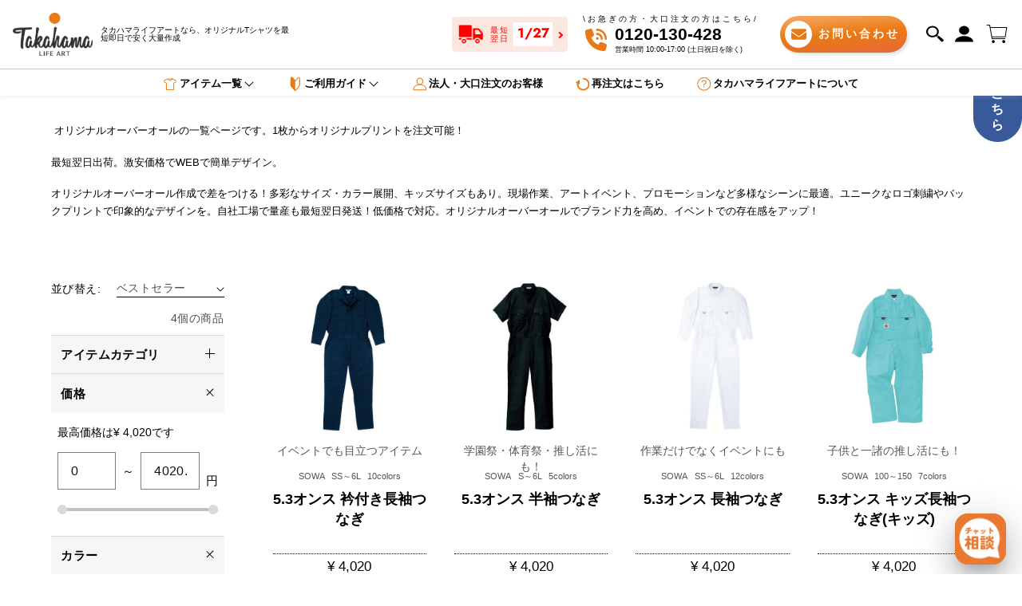

--- FILE ---
content_type: text/html; charset=UTF-8
request_url: https://design.tokyo-customize.com/designer/api/v1/settings/carts
body_size: -133
content:
{"is_enabled":true,"cart_item_edit_setting":"update"}

--- FILE ---
content_type: text/css
request_url: https://takahama428.com/cdn/shop/t/42/assets/package_customize.css?v=133048281362387118821746146846
body_size: 20835
content:
/** Shopify CDN: Minification failed

Line 6:87071 The "+" operator only works if there is whitespace on both sides

**/
[class*=c-title] .tit{font-weight:500;line-height:1.4}[class*=c-title] .tit strong{color:var(--abi-color-conversion)}[class*=c-title] .tit em{color:var(--abi-color-sub1)}[class*=c-title] .tit b{color:var(--abi-color-emergency)}[class*=c-title] .en{font-weight:600}@media screen and (min-width:768px){[class*=c-title] .pri{font-size:calc(3.75rem + 12.5 * (100vw - 76.8rem)/ 1152)}[class*=c-title] .sec{font-size:calc(3.375rem + 11.25 * (100vw - 76.8rem)/ 1152)}[class*=c-title] .ter{font-size:calc(3rem + 10 * (100vw - 76.8rem)/ 1152)}[class*=c-title] .qua{font-size:calc(2.25rem + 7.5 * (100vw - 76.8rem)/ 1152)}[class*=c-title] .qui{font-size:calc(1.875rem + 6.25 * (100vw - 76.8rem)/ 1152)}[class*=c-title] .sen{font-size:calc(1.5rem + 5 * (100vw - 76.8rem)/ 1152)}[class*=c-title] .sep{font-size:calc(1.35rem + 4.5 * (100vw - 76.8rem)/ 1152)}[class*=c-title] .oct{font-size:calc(1.5rem + 1 * (100vw - 76.8rem)/ 1152)}[class*=c-title] .nov{font-size:calc(1.4rem + 0 * (100vw - 76.8rem)/ 1152)}[class*=c-title] .dec{font-size:calc(1.3rem + 0 * (100vw - 76.8rem)/ 1152)}}@media screen and (max-width:767px){[class*=c-title] .pri{font-size:calc(3.1rem + 23.25 * (100vw - 32rem)/ 447)}[class*=c-title] .sec{font-size:calc(2.79rem + 20.925 * (100vw - 32rem)/ 447)}[class*=c-title] .ter{font-size:calc(2.48rem + 18.6 * (100vw - 32rem)/ 447)}[class*=c-title] .qua{font-size:calc(2.22rem + 16.65 * (100vw - 32rem)/ 447)}[class*=c-title] .qui{font-size:calc(1.85rem + 13.875 * (100vw - 32rem)/ 447)}[class*=c-title] .sen{font-size:calc(1.57rem + 11.775 * (100vw - 32rem)/ 447)}[class*=c-title] .sep{font-size:calc(1.485rem + 11.1375 * (100vw - 32rem)/ 447)}[class*=c-title] .oct{font-size:calc(1.32rem + 9.9 * (100vw - 32rem)/ 447)}[class*=c-title] .nov{font-size:calc(1.155rem + 8.6625 * (100vw - 32rem)/ 447)}[class*=c-title] .dec{font-size:calc(1.0725rem + 8.04375 * (100vw - 32rem)/ 447)}}[class*=c-title]:not([class*=u-fc]) span{color:var(--abi-color-text)}.c-title--primary .inn_title{display:flex;align-items:center}.c-title--primary .inn_title .tit{margin-left:.83333em}.c-title--primary .en{font-weight:700;line-height:1.4}.c-title--primary .en::before{content:"";display:block;margin-top:-.375em}.c-title--primary .tit{display:inline-block;font-weight:900;padding-left:1.38889em;position:relative}.c-title--primary .tit::before{content:"";width:.83333em;height:.83333em;margin-top:-.41667em;border-radius:50%;background-color:currentColor;position:absolute;top:50%;left:0}.c-title--primary:not([class*=u-fc]) .tit::before{background-color:var(--abi-color-sub1)}.c-title--primary.u-align_t--center .inn_title{justify-content:center}.c-title--primary.u-align_t--center .inn_title .tit{text-align:left}.c-title--secondary .en{display:inline-block;padding-top:.5em;position:relative}.c-title--secondary .en::before{content:"";width:.3em;height:.3em;margin-left:-.15em;border-radius:50%;background-color:currentColor;position:absolute;top:0;left:50%}.c-title--secondary .en+.tit{margin-top:.9375em;font-weight:500}.c-title--secondary .tit{font-weight:700}.c-title--secondary:not([class*=u-fc]) .en::before{background-color:var(--abi-color-sub1)}.c-title--tertiary .en{display:inline-block;padding-left:.55556em;padding-right:.55556em;position:relative}.c-title--tertiary .en::after,.c-title--tertiary .en::before{content:"";width:.11111em;height:.72222em;margin-top:-.36111em;background-color:currentColor;position:absolute;top:50%}.c-title--tertiary .en::before{left:.12639em;transform:rotate(-30deg)}.c-title--tertiary .en::after{right:.12639em;transform:rotate(30deg)}.c-title--tertiary .en+.tit{margin-top:.66667em}.c-title--tertiary .tit{font-weight:900}.c-title--tertiary:not([class*=u-fc]) .en{color:var(--abi-color-sub1)}.c-title--quaternary .inn_title{display:flex;align-items:flex-end}.c-title--quaternary .inn_title .en{margin-right:.375em}.c-title--quaternary .line{border-bottom:1px solid currentColor;padding-bottom:.75em}.c-title--quaternary.u-align_t--center .inn_title{display:block}.c-title--quaternary.u-align_t--center .inn_title .en{margin-right:0}.c-title--quaternary.u-align_t--center .inn_title .tit{margin-top:1.38462em}.c-title--quaternary:not([class*=u-fc]) .line{border-bottom-color:var(--abi-color-border-primary)}.c-title--quinary .inn_title{display:inline-block;padding-bottom:.71429em;border-bottom:1px solid currentColor;padding-right:12.14286em}.c-title--quinary .inn_title .u-flex{display:flex}.c-title--quinary .inn_title .en{margin-right:1em}.c-title--quinary .tit{font-weight:900}.c-title--senary .inn_title{display:flex}.c-title--senary .inn_title .en{margin-right:.83333em;padding-right:.625em;position:relative}.c-title--senary .inn_title .en::after{content:"";width:.05556em;height:100%;background-color:currentColor;position:absolute;top:50%;right:0;transform:rotate(30deg) translateY(-50%)}.c-title--senary .tit{font-weight:500}.c-title--senary.u-align_t--center .inn_title{justify-content:center}@media screen and (max-width:767px){.c-title--primary .inn_title{flex-wrap:wrap}.c-title--primary .inn_title>*{width:100%}.c-title--primary .inn_title .tit{margin-top:.75em;margin-left:0}.c-title--primary.u-align_t--center .inn_title .tit{width:fit-content}.c-title--quinary .inn_title{padding-right:6.07143em}}[class*=c-title_lower] .m{font-family:var(--abi-font-family-tertiary);font-weight:700}[class*=c-title_lower] .m,[class*=c-title_lower] .s{line-height:1.6}.c-title_lower--primary{display:flex;flex-direction:column-reverse;font-weight:700}.c-title_lower--primary .m+.s{margin-top:0}@media screen and (min-width:768px){.c-title_lower--primary .m{font-size:calc(3.5rem + 5 * (100vw - 76.8rem)/ 1152);margin-top:.25em}.c-title_lower--primary .m+.s{font-size:calc(1.2rem + 2 * (100vw - 76.8rem)/ 1152)}}@media screen and (max-width:767px){.c-title_lower--primary .m{font-size:calc(3rem + 22.5 * (100vw - 32rem)/ 447);margin-top:.08333em}.c-title_lower--primary .m+.s{font-size:calc(1.2rem + 9 * (100vw - 32rem)/ 447)}}.c-title_lower--secondary{border-radius:10px}.c-title_lower--secondary .m,.c-title_lower--secondary .s{font-weight:900}.c-title_lower--secondary .m+.s{margin-top:.25em}.c-title_lower--secondary:not([class*=u-fc]){background-color:var(--abi-color-conversion)}.c-title_lower--secondary:not([class*=u-fc]) span{color:#fff}.c-title_lower--secondary.u-fc--primary{background-color:var(--abi-color-conversion)}.c-title_lower--secondary.u-fc--primary span{color:#fff}.c-title_lower--secondary.u-fc--secondary{background-color:var(--abi-color-sub1)}.c-title_lower--secondary.u-fc--secondary span{color:#fff}.c-title_lower--secondary.u-fc--tertiary{background-color:var(--abi-color-sub2)}.c-title_lower--secondary.u-fc--tertiary span{color:#fff}.c-title_lower--secondary.u-fc--quaternary{background-color:var(--abi-color-sub3)}.c-title_lower--secondary.u-fc--quaternary span{color:#fff}.c-title_lower--secondary.u-fc--quinary{background-color:var(--abi-color-title)}.c-title_lower--secondary.u-fc--quinary span{color:#fff}.c-title_lower--secondary.u-fc--senary{background-color:var(--abi-color-text)}.c-title_lower--secondary.u-fc--senary span{color:#fff}.c-title_lower--secondary.u-fc--septenary{background-color:#000}.c-title_lower--secondary.u-fc--septenary span{color:#fff}.c-title_lower--secondary.u-fc--octonary{background-color:#fff}.c-title_lower--secondary.u-fc--octonary span{color:var(--abi-color-text)}@media screen and (min-width:768px){.c-title_lower--secondary{padding:calc(.84rem + 3.6 * (100vw - 76.8rem)/ 1152) calc(1.75rem + 7.5 * (100vw - 76.8rem)/ 1152)}}@media screen and (max-width:767px){.c-title_lower--secondary{padding:calc(1rem + -3 * (100vw - 32rem)/ 447) calc(1.5rem + -4.5 * (100vw - 32rem)/ 447)}}@media screen and (min-width:768px){[class*=c-title_lower]{font-size:calc(2.42rem + 1 * (100vw - 76.8rem)/ 1152);line-height:1.65}}@media screen and (max-width:767px){[class*=c-title_lower]{font-size:calc(1.68rem + 12.6 * (100vw - 32rem)/ 447);line-height:1.65}}@media screen and (min-width:768px){.c-title_lower--quaternary,.c-title_lower--tertiary{padding-bottom:.59524em}.c-title_lower--quinary{padding-bottom:.39683em}.c-title_lower--senary{padding-left:.99206em}.c-title_lower--senary::after{width:.15873em}.c-title_lower--septenary{padding-left:1.98413em}.c-title_lower--septenary::after{width:1.19048em}}@media screen and (max-width:767px){.c-title_lower--quaternary,.c-title_lower--tertiary{padding-bottom:.89286em}.c-title_lower--quinary{padding-bottom:.59524em}.c-title_lower--senary{padding-left:1.4881em}.c-title_lower--senary::after{width:.2381em}.c-title_lower--septenary{padding-left:2.97619em}.c-title_lower--septenary::after{width:1.78571em}}.c-products_list_info .product_name{font-family:var(--abi-font-family-tertiary)}[class*=c-plaintext]{letter-spacing:0}[class*=c-plaintext] em{color:var(--abi-color-sub1)}[class*=c-plaintext] a[href^="tel:"] em{color:inherit}.c-plaintext--quaternary,.c-plaintext--senary,.c-plaintext--tertiary{font-weight:600}@media screen and (min-width:768px){.c-plaintext--primary{font-size:calc(1.3rem + 1 * (100vw - 76.8rem)/ 1152);line-height:1.65}.c-plaintext--secondary{font-size:calc(1.5rem + 1 * (100vw - 76.8rem)/ 1152);line-height:1.4375}.c-plaintext--tertiary{font-size:calc(1.3rem + 1 * (100vw - 76.8rem)/ 1152);line-height:1.8}.c-plaintext--quaternary{font-size:calc(1.5rem + 1 * (100vw - 76.8rem)/ 1152);line-height:1.875}.c-plaintext--quinary{font-size:calc(1.7rem + 1 * (100vw - 76.8rem)/ 1152);line-height:1.77778}.c-plaintext--senary{font-size:calc(1.7rem + 1 * (100vw - 76.8rem)/ 1152);line-height:1.77778}}@media screen and (max-width:767px){.c-plaintext--primary{font-size:calc(1.2rem + 9 * (100vw - 32rem)/ 447);line-height:1.65}.c-plaintext--secondary{font-size:calc(1.4rem + 10.5 * (100vw - 32rem)/ 447);line-height:1.4375}.c-plaintext--tertiary{font-size:calc(1.2rem + 9 * (100vw - 32rem)/ 447);line-height:1.8}.c-plaintext--quaternary{font-size:calc(1.4rem + 10.5 * (100vw - 32rem)/ 447);line-height:1.78125}.c-plaintext--quinary{font-size:calc(1.5rem + 11.25 * (100vw - 32rem)/ 447);line-height:1.68889}.c-plaintext--senary{font-size:calc(1.5rem + 11.25 * (100vw - 32rem)/ 447);line-height:1.56444}}[class*=c-btn]{margin-bottom:6px}[class*=c-btn] .inn_btn,[class*=c-btn] a,[class*=c-btn] button{font-weight:900;border-radius:100px;text-align:center;transition:.2s opacity ease-in-out,.2s box-shadow ease-in-out;box-shadow:3px 3px 3px rgba(0,0,0,.2)}.mouse [class*=c-btn] .inn_btn:not(:disabled):hover,.mouse [class*=c-btn] a:not(:disabled):hover,.mouse [class*=c-btn] button:not(:disabled):hover,.touch [class*=c-btn] .inn_btn:not(:disabled).touchstart,.touch [class*=c-btn] a:not(:disabled).touchstart,.touch [class*=c-btn] button:not(:disabled).touchstart{opacity:.6;box-shadow:3px 3px 3px transparent}.touch [class*=c-btn] .inn_btn:not(:disabled),.touch [class*=c-btn] a:not(:disabled),.touch [class*=c-btn] button:not(:disabled){-webkit-tap-highlight-color:transparent}.touch [class*=c-btn] .inn_btn:not(:disabled).touchend,.touch [class*=c-btn] a:not(:disabled).touchend,.touch [class*=c-btn] button:not(:disabled).touchend{transition-delay:.2s}[class*=c-btn] .btn_inner_svg{position:relative;padding-left:1.2em}[class*=c-btn] .btn_inner_svg>svg{width:.8em;position:absolute;top:50%;left:0;transform:translateY(-50%)}[class*=c-btn] .btn_inner_svg .icon_calc{height:1.06667em}[class*=c-btn] .btn_inner_svg .icon_yen{height:1.12em}[class*=c-btn] button{width:auto}[class*=c-btn] .t{display:block;width:100%}[class*=c-btn] .t .copy{width:fit-content;color:var(--abi-color-text);margin-top:-.33333em;padding:.46667em 3.33333em;white-space:nowrap;border-radius:3.33333em;border:1px solid var(--abi-color-text);background-color:#fff;font-size:.68182em;position:absolute;left:50%;transform:translate(-50%,-100%)}[class*=c-btn] .t .copy::after{content:"";width:.66667em;height:.66667em;margin-bottom:-.36667em;margin-left:-.36667em;background-color:#fff;transform:rotate(45deg);position:absolute;bottom:0;left:50%;border-right:1px solid var(--abi-color-text);border-bottom:1px solid var(--abi-color-text)}[class*=c-btn] .t .inn_copy{position:relative;z-index:1}@media screen and (min-width:768px){[class*=c-btn] .inn_btn,[class*=c-btn] a,[class*=c-btn] button{width:auto}}@media screen and (max-width:767px){[class*=c-btn] .inn_btn,[class*=c-btn] a,[class*=c-btn] button{width:100%}}#clone_estimate_btn,.p-product_btnarea button[id^=rfq-btn-]{width:100%;margin-top:0;padding:.66667em 1.5em;font-weight:700;font-family:var(--abi-font-family-primary);color:#fff;border:1px solid var(--abi-color-conversion);background-color:var(--abi-color-conversion)!important;border-radius:50px;line-height:1.6;cursor:pointer;transition:.2s opacity ease-in-out}.mouse #clone_estimate_btn:hover,.mouse .p-product_btnarea button[id^=rfq-btn-]:hover,.touch #clone_estimate_btn.touchstart,.touch .p-product_btnarea button[id^=rfq-btn-].touchstart{opacity:.6}.touch #clone_estimate_btn,.touch .p-product_btnarea button[id^=rfq-btn-]{-webkit-tap-highlight-color:transparent}.touch #clone_estimate_btn.touchend,.touch .p-product_btnarea button[id^=rfq-btn-].touchend{transition-delay:.2s}#clone_estimate_btn::after,#clone_estimate_btn::before,.p-product_btnarea button[id^=rfq-btn-]::after,.p-product_btnarea button[id^=rfq-btn-]::before{content:none}#clone_estimate_btn>span,.p-product_btnarea button[id^=rfq-btn-]>span{display:block;width:100%;position:relative}#clone_estimate_btn>span br,.p-product_btnarea button[id^=rfq-btn-]>span br{display:none}#clone_estimate_btn>span>span,.p-product_btnarea button[id^=rfq-btn-]>span>span{width:fit-content;color:var(--abi-color-text);margin-top:-.33333em;padding:.46667em 3.33333em;white-space:nowrap;border-radius:3.33333em;border:1px solid var(--abi-color-text);background-color:#fff;font-size:.68182em;position:absolute;left:50%;transform:translate(-50%,-100%)}#clone_estimate_btn>span>span::after,.p-product_btnarea button[id^=rfq-btn-]>span>span::after{content:"";width:.66667em;height:.66667em;margin-bottom:-.36667em;margin-left:-.36667em;background-color:#fff;transform:rotate(45deg);position:absolute;bottom:0;left:50%;border-right:1px solid var(--abi-color-text);border-bottom:1px solid var(--abi-color-text)}#clone_estimate_btn>span>span>span,.p-product_btnarea button[id^=rfq-btn-]>span>span>span{position:relative;z-index:1}@media screen and (min-width:768px){#clone_estimate_btn,.p-product_btnarea button[id^=rfq-btn-]{font-size:calc(2.2rem + 2 * (100vw - 76.8rem)/ 1152)!important}}@media screen and (max-width:767px){#clone_estimate_btn,.p-product_btnarea button[id^=rfq-btn-]{font-size:calc(1.6rem + 12 * (100vw - 32rem)/ 447);line-height:1.5}}.p-product_btnarea.simulator_main #clone_estimate_btn,.p-product_btnarea.simulator_main button[id^=rfq-btn-]{margin-top:2.5em!important}.c-btn--primary .inn_btn,.c-btn--primary a,.c-btn--primary button,.c-btn--secondary .inn_btn,.c-btn--secondary a,.c-btn--secondary button,.c-btn--senary .inn_btn,.c-btn--senary a,.c-btn--senary button{color:#fff;background:var(--abi-color-text);border:1px solid var(--abi-color-text)}.c-btn--primary .inn_btn,.c-btn--primary a,.c-btn--primary button{padding:1.25em}.c-btn--octonary .inn_btn,.c-btn--octonary a,.c-btn--octonary button,.c-btn--secondary .inn_btn,.c-btn--secondary a,.c-btn--secondary button,.c-btn--tertiary .inn_btn,.c-btn--tertiary a,.c-btn--tertiary button{padding:1.15385em;font-weight:500}.c-btn--secondary .inn_btn,.c-btn--secondary a,.c-btn--secondary button{font-weight:400}.c-btn--tertiary .inn_btn,.c-btn--tertiary a,.c-btn--tertiary button{color:#fff;background-color:#555}.c-btn--quaternary .inn_btn,.c-btn--quaternary a,.c-btn--quaternary button,.c-btn--quinary .inn_btn,.c-btn--quinary a,.c-btn--quinary button,.c-btn--senary .inn_btn,.c-btn--senary a,.c-btn--senary button{border-radius:50px;color:#fff;padding:.66667em 1.5em}.c-align_adjsut_links .c-btn--quaternary .inn_btn,.c-align_adjsut_links .c-btn--quaternary a,.c-align_adjsut_links .c-btn--quaternary button,.c-align_adjsut_links .c-btn--quinary .inn_btn,.c-align_adjsut_links .c-btn--quinary a,.c-align_adjsut_links .c-btn--quinary button,.c-align_adjsut_links .c-btn--senary .inn_btn,.c-align_adjsut_links .c-btn--senary a,.c-align_adjsut_links .c-btn--senary button{padding:.7em}.c-btn--quaternary .inn_btn,.c-btn--quaternary a,.c-btn--quaternary button{background-color:var(--abi-color-conversion);border:1px solid var(--abi-color-conversion)}.c-btn--quinary .inn_btn,.c-btn--quinary a,.c-btn--quinary button{background-color:var(--abi-color-sub1);border:1px solid var(--abi-color-sub1)}.c-btn--octonary .inn_btn,.c-btn--octonary a,.c-btn--octonary button,.c-btn--septenary .inn_btn,.c-btn--septenary a,.c-btn--septenary button{color:var(--abi-color-text);background-color:#fff;border:1px solid #fff}.c-btn--septenary .inn_btn,.c-btn--septenary a,.c-btn--septenary button{text-align:left;padding:1.22222em 7.22222em 1.22222em 2.77778em;font-weight:500}.c-btn--septenary .inn_btn::after,.c-btn--septenary a::after,.c-btn--septenary button::after{content:"";background-image:url(/cdn/shop/files/icon_arrow.svg?v=1709297692);background-size:cover;width:4.55556em;height:.77778em;position:absolute;top:50%;right:0;margin-top:-.38889em;transform:translateX(-2.22222em)}.c-btn--novenary .inn_btn,.c-btn--novenary a,.c-btn--novenary button{padding:.92308em 1.19231em .92308em .92308em;color:var(--abi-color-text);font-weight:500;text-align:left;background-color:#fff;border:1px solid currentColor;border-radius:0;line-height:1.4}.c-btn--novenary .inn_btn::after,.c-btn--novenary a::after,.c-btn--novenary button::after{content:"";width:.53846em;height:.53846em;margin-top:-.26923em;border-top:1px solid currentColor;border-right:1px solid currentColor;position:absolute;top:50%;right:0;transform:translateX(-.53846em) rotate(45deg)}.c-btn--decenary .inn_btn,.c-btn--decenary a,.c-btn--decenary button{background-color:#eaeaea;position:relative;padding:1.5em 1em;border-radius:5px}.mouse .c-btn--decenary .inn_btn:hover::after,.mouse .c-btn--decenary a:hover::after,.mouse .c-btn--decenary button:hover::after,.touch .c-btn--decenary .inn_btn.touchstart::after,.touch .c-btn--decenary a.touchstart::after,.touch .c-btn--decenary button.touchstart::after{transform:translate(-50%,.3125em)}.touch .c-btn--decenary .inn_btn,.touch .c-btn--decenary a,.touch .c-btn--decenary button{-webkit-tap-highlight-color:transparent}.touch .c-btn--decenary .inn_btn.touchend,.touch .c-btn--decenary a.touchend,.touch .c-btn--decenary button.touchend{transition-delay:.2s}.c-btn--decenary .inn_btn::after,.c-btn--decenary a::after,.c-btn--decenary button::after{content:"";width:1em;height:.5em;background-color:#a6a6a6;position:absolute;bottom:.75em;left:50%;clip-path:polygon(50% 100%,0 0,100% 0);transform:translate(-50%,0);transition:.3s transform ease-in-out}@media screen and (min-width:768px){.c-btn--decenary .inn_btn,.c-btn--decenary a,.c-btn--decenary button,.c-btn--primary .inn_btn,.c-btn--primary a,.c-btn--primary button{min-width:300px;font-size:calc(1.4rem + 2 * (100vw - 76.8rem)/ 1152)}.c-btn--novenary .inn_btn,.c-btn--novenary a,.c-btn--novenary button,.c-btn--octonary .inn_btn,.c-btn--octonary a,.c-btn--octonary button,.c-btn--secondary .inn_btn,.c-btn--secondary a,.c-btn--secondary button,.c-btn--tertiary .inn_btn,.c-btn--tertiary a,.c-btn--tertiary button{min-width:190px;font-size:calc(1.1rem + 2 * (100vw - 76.8rem)/ 1152)}.c-btn--quaternary .inn_btn,.c-btn--quaternary a,.c-btn--quaternary button,.c-btn--quinary .inn_btn,.c-btn--quinary a,.c-btn--quinary button,.c-btn--senary .inn_btn,.c-btn--senary a,.c-btn--senary button{min-width:360px;font-size:calc(2.2rem + 2 * (100vw - 76.8rem)/ 1152)}.c-align_adjsut_links .c-btn--quaternary .inn_btn,.c-align_adjsut_links .c-btn--quaternary a,.c-align_adjsut_links .c-btn--quaternary button,.c-align_adjsut_links .c-btn--quinary .inn_btn,.c-align_adjsut_links .c-btn--quinary a,.c-align_adjsut_links .c-btn--quinary button,.c-align_adjsut_links .c-btn--senary .inn_btn,.c-align_adjsut_links .c-btn--senary a,.c-align_adjsut_links .c-btn--senary button{font-size:calc(1.8rem + 2 * (100vw - 76.8rem)/ 1152)}[class*=p-contents] .inn_cst .c-btn--quaternary .inn_btn,[class*=p-contents] .inn_cst .c-btn--quaternary a,[class*=p-contents] .inn_cst .c-btn--quaternary button,[class*=p-contents] .inn_cst .c-btn--quinary .inn_btn,[class*=p-contents] .inn_cst .c-btn--quinary a,[class*=p-contents] .inn_cst .c-btn--quinary button,[class*=p-contents] .inn_cst .c-btn--senary .inn_btn,[class*=p-contents] .inn_cst .c-btn--senary a,[class*=p-contents] .inn_cst .c-btn--senary button{max-width:360px}.c-btn--septenary .inn_btn,.c-btn--septenary a,.c-btn--septenary button{min-width:550px;font-size:calc(1.6rem + 2 * (100vw - 76.8rem)/ 1152)}}@media screen and (max-width:767px){.c-btn--decenary .inn_btn,.c-btn--decenary a,.c-btn--decenary button,.c-btn--primary .inn_btn,.c-btn--primary a,.c-btn--primary button{font-size:calc(1.3rem + 9.75 * (100vw - 32rem)/ 447)}.c-btn--novenary .inn_btn,.c-btn--novenary a,.c-btn--novenary button,.c-btn--octonary .inn_btn,.c-btn--octonary a,.c-btn--octonary button,.c-btn--secondary .inn_btn,.c-btn--secondary a,.c-btn--secondary button,.c-btn--tertiary .inn_btn,.c-btn--tertiary a,.c-btn--tertiary button{font-size:calc(1.2rem + 9 * (100vw - 32rem)/ 447)}.c-btn--quaternary .inn_btn,.c-btn--quaternary a,.c-btn--quaternary button,.c-btn--quinary .inn_btn,.c-btn--quinary a,.c-btn--quinary button,.c-btn--senary .inn_btn,.c-btn--senary a,.c-btn--senary button{font-size:calc(1.6rem + 12 * (100vw - 32rem)/ 447);line-height:1.5}.c-align_adjsut_links .c-btn--quaternary .inn_btn,.c-align_adjsut_links .c-btn--quaternary a,.c-align_adjsut_links .c-btn--quaternary button,.c-align_adjsut_links .c-btn--quinary .inn_btn,.c-align_adjsut_links .c-btn--quinary a,.c-align_adjsut_links .c-btn--quinary button,.c-align_adjsut_links .c-btn--senary .inn_btn,.c-align_adjsut_links .c-btn--senary a,.c-align_adjsut_links .c-btn--senary button{font-size:calc(1.5rem + 11.25 * (100vw - 32rem)/ 447)}.c-btn--septenary .inn_btn,.c-btn--septenary a,.c-btn--septenary button{font-size:calc(1.4rem + 10.5 * (100vw - 32rem)/ 447)}}.c-btn_submit{width:100%}.c-btn_submit .inn_btn{box-shadow:none;display:inline-block;width:100%;min-width:auto}.c-btn_submit .inn_btn::before{content:none}.c-btn_submit .inn_btn::after{left:auto;box-shadow:none!important}.c-btn_submit.c-textlink--quaternary .inn_btn,.c-btn_submit.c-textlink--quinary .inn_btn,.c-btn_submit.c-textlink--senary .inn_btn,.c-btn_submit.c-textlink--tertiary .inn_btn{border-bottom:none;padding-bottom:0}.c-btn_submit.c-textlink--primary button{width:auto;border-radius:0}[class*=c-textlink] .inn_btn,[class*=c-textlink] a,[class*=c-textlink] button{font-weight:500;color:var(--abi-color-text)}.c-textlink--novenary .inn_btn,.c-textlink--novenary a,.c-textlink--novenary button,.c-textlink--primary .inn_btn,.c-textlink--primary a,.c-textlink--primary button,.c-textlink--secondary .inn_btn,.c-textlink--secondary a,.c-textlink--secondary button{padding-right:1.25em;text-align:left}.c-textlink--secondary .inn_btn,.c-textlink--secondary a,.c-textlink--secondary button{color:#fff}.c-textlink--quaternary .inn_btn,.c-textlink--quaternary a,.c-textlink--quaternary button,.c-textlink--tertiary .inn_btn,.c-textlink--tertiary a,.c-textlink--tertiary button{text-align:left;padding:0 6.11111em 0 0;border-bottom:0}.c-textlink--quaternary .inn_btn::after,.c-textlink--quaternary a::after,.c-textlink--quaternary button::after,.c-textlink--tertiary .inn_btn::after,.c-textlink--tertiary a::after,.c-textlink--tertiary button::after{content:"";background-image:url(/cdn/shop/files/icon_arrow.svg?v=1709297692);background-size:cover;width:4.55556em;height:.77778em;margin-top:-.38889em;border:none;position:absolute;top:50%;right:0;transform:rotate(0)}.mouse .c-textlink--quaternary .inn_btn:hover::after,.mouse .c-textlink--quaternary a:hover::after,.mouse .c-textlink--quaternary button:hover::after,.mouse .c-textlink--tertiary .inn_btn:hover::after,.mouse .c-textlink--tertiary a:hover::after,.mouse .c-textlink--tertiary button:hover::after,.touch .c-textlink--quaternary .inn_btn.touchstart::after,.touch .c-textlink--quaternary a.touchstart::after,.touch .c-textlink--quaternary button.touchstart::after,.touch .c-textlink--tertiary .inn_btn.touchstart::after,.touch .c-textlink--tertiary a.touchstart::after,.touch .c-textlink--tertiary button.touchstart::after{transform:translateX(.6em) rotate(0)}.touch .c-textlink--quaternary .inn_btn,.touch .c-textlink--quaternary a,.touch .c-textlink--quaternary button,.touch .c-textlink--tertiary .inn_btn,.touch .c-textlink--tertiary a,.touch .c-textlink--tertiary button{-webkit-tap-highlight-color:transparent}.touch .c-textlink--quaternary .inn_btn.touchend,.touch .c-textlink--quaternary a.touchend,.touch .c-textlink--quaternary button.touchend,.touch .c-textlink--tertiary .inn_btn.touchend,.touch .c-textlink--tertiary a.touchend,.touch .c-textlink--tertiary button.touchend{transition-delay:.2s}.c-textlink--quaternary .inn_btn,.c-textlink--quaternary a,.c-textlink--quaternary button{color:#fff}.c-textlink--quaternary .inn_btn::after,.c-textlink--quaternary a::after,.c-textlink--quaternary button::after{background-image:url(/cdn/shop/files/icon_arrow_w.svg?v=1709297692)}.c-textlink--quinary .inn_btn,.c-textlink--quinary a,.c-textlink--quinary button,.c-textlink--senary .inn_btn,.c-textlink--senary a,.c-textlink--senary button{padding-bottom:0;border-bottom:none}.c-textlink--quinary .inn_btn::after,.c-textlink--quinary a::after,.c-textlink--quinary button::after,.c-textlink--senary .inn_btn::after,.c-textlink--senary a::after,.c-textlink--senary button::after{top:50%;width:.66667em;height:.66667em}.c-textlink--octonary .inn_btn,.c-textlink--octonary a,.c-textlink--octonary button,.c-textlink--senary .inn_btn,.c-textlink--senary a,.c-textlink--senary button{color:#fff}.c-textlink--octonary .inn_btn,.c-textlink--octonary a,.c-textlink--octonary button,.c-textlink--septenary .inn_btn,.c-textlink--septenary a,.c-textlink--septenary button{padding-right:0}.c-textlink--octonary .inn_btn::after,.c-textlink--octonary a::after,.c-textlink--octonary button::after,.c-textlink--septenary .inn_btn::after,.c-textlink--septenary a::after,.c-textlink--septenary button::after{content:none}.c-textlink--novenary .inn_btn,.c-textlink--novenary a,.c-textlink--novenary button{color:var(--abi-color-emergency)}@media screen and (min-width:768px){.c-textlink--novenary .inn_btn,.c-textlink--novenary a,.c-textlink--novenary button,.c-textlink--octonary .inn_btn,.c-textlink--octonary a,.c-textlink--octonary button,.c-textlink--primary .inn_btn,.c-textlink--primary a,.c-textlink--primary button,.c-textlink--quinary .inn_btn,.c-textlink--quinary a,.c-textlink--quinary button,.c-textlink--secondary .inn_btn,.c-textlink--secondary a,.c-textlink--secondary button,.c-textlink--senary .inn_btn,.c-textlink--senary a,.c-textlink--senary button,.c-textlink--septenary .inn_btn,.c-textlink--septenary a,.c-textlink--septenary button{font-size:calc(1.3rem + 1 * (100vw - 76.8rem)/ 1152)}.c-textlink--quaternary .inn_btn,.c-textlink--quaternary a,.c-textlink--quaternary button,.c-textlink--tertiary .inn_btn,.c-textlink--tertiary a,.c-textlink--tertiary button{font-size:calc(1.6rem + 2 * (100vw - 76.8rem)/ 1152)}.c-textlink--quinary .inn_btn,.c-textlink--quinary a,.c-textlink--quinary button,.c-textlink--senary .inn_btn,.c-textlink--senary a,.c-textlink--senary button{padding-right:9.58333em}}@media screen and (max-width:767px){.c-textlink--novenary .inn_btn,.c-textlink--novenary a,.c-textlink--novenary button,.c-textlink--octonary .inn_btn,.c-textlink--octonary a,.c-textlink--octonary button,.c-textlink--primary .inn_btn,.c-textlink--primary a,.c-textlink--primary button,.c-textlink--quinary .inn_btn,.c-textlink--quinary a,.c-textlink--quinary button,.c-textlink--secondary .inn_btn,.c-textlink--secondary a,.c-textlink--secondary button,.c-textlink--senary .inn_btn,.c-textlink--senary a,.c-textlink--senary button,.c-textlink--septenary .inn_btn,.c-textlink--septenary a,.c-textlink--septenary button{font-size:calc(1.2rem + 9 * (100vw - 32rem)/ 447)}.c-textlink--quaternary .inn_btn,.c-textlink--quaternary a,.c-textlink--quaternary button,.c-textlink--tertiary .inn_btn,.c-textlink--tertiary a,.c-textlink--tertiary button{font-size:calc(1.3rem + 9.75 * (100vw - 32rem)/ 447)}.c-textlink--quinary .inn_btn,.c-textlink--quinary a,.c-textlink--quinary button,.c-textlink--senary .inn_btn,.c-textlink--senary a,.c-textlink--senary button{padding-right:2.5em}}[class*=c-tags]>ul>li a{color:inherit;text-decoration:none;transition:.3s opacity ease-in-out}.mouse [class*=c-tags]>ul>li a:hover,.touch [class*=c-tags]>ul>li a.touchstart{opacity:.7}.touch [class*=c-tags]>ul>li a{-webkit-tap-highlight-color:transparent}.touch [class*=c-tags]>ul>li a.touchend{transition-delay:.2s}.c-tags>ul>li{color:#fff;background-color:var(--abi-color-text);border-color:var(--abi-color-text)}.c-original_products_list_info{overflow:hidden;position:relative;margin-bottom:2.5em}.c-original_products_list_info a{display:block;text-decoration:none;color:var(--abi-color-sub2)}.c-original_products_list_info .box_img{position:relative}.c-original_products_list_info .box_img .product_variant_img{width:100%;height:100%;position:absolute;top:0;left:0;object-fit:cover}.c-original_products_list_info .box_img.is_variant_img .product_img{opacity:0;transition:.2s opacity ease-in-out}.c-original_products_list_info .box_img .box_img_overlay_tags{position:absolute;top:.83333em;z-index:1}.c-original_products_list_info .box_img .box_img_overlay_tags>ul{display:flex;flex-wrap:wrap;width:calc(100% + .83333em);margin-top:-.41667em;margin-left:-.83333em}.c-original_products_list_info .box_img .box_img_overlay_tags>ul>li{display:inline-block;padding:.58333em .66667em;line-height:1;text-align:center;margin-top:.41667em;margin-left:.83333em}.c-original_products_list_info .box_img .soldout_badges{display:flex;align-items:center;justify-content:center;color:#fff;width:100%;height:100%;background-color:rgba(0,0,0,.5);position:absolute;z-index:2}.c-original_products_list_info .catchphrase{margin-top:.83333em;text-align:center}.c-original_products_list_info .box_product_info{margin-top:.41667em}.c-original_products_list_info .box_product_info>ul{display:flex;flex-wrap:wrap;justify-content:center;width:calc(100% + .75em);margin-top:-.29167em;margin-left:-.75em}.c-original_products_list_info .box_product_info>ul>li{margin-top:.29167em;margin-left:.75em}.c-original_products_list_info .box_product_name{margin-top:.5em;font-size:1.16667em;font-weight:600;color:var(--abi-color-text);text-align:center}.c-original_products_list_info .box_price{max-width:225px;margin:.44444em auto 0;padding:.22222em;border-top:1px dotted currentColor;border-bottom:1px dotted currentColor;color:var(--abi-color-text);font-size:1.5em;font-weight:500;text-align:center}.c-original_products_list_info .box_review{text-align:center;margin-top:.5em}.c-original_products_list_info .box_review [data-rating*="0"]{display:none}.c-original_products_list_info .box_review .c-reviewbaged>*{margin-top:.5em}.c-original_products_list_info .box_tags{display:flex;flex-wrap:wrap;max-width:225px;margin:1.5em auto 0;font-size:.83333em}.c-original_products_list_info .box_tags>li{width:48.66667%;text-align:center;border:1px solid #ccc;padding:.3em;text-indent:0;list-style-type:none}.c-original_products_list_info .box_tags>li:nth-child(2){margin-top:0}.c-original_products_list_info .box_tags>li:nth-child(2n){margin-left:2.66667%}.c-original_products_list_info .box_tags>li:nth-child(n+3){margin-top:2.66667%}.c-original_products_list_info .box_option_color{margin-top:1.5625em;max-width:200px;margin-left:auto;margin-right:auto}.c-original_products_list_info .box_option_color ul{display:flex;flex-wrap:wrap;justify-content:center}.c-original_products_list_info .box_option_color ul>li{position:relative;width:10.3125%}.c-original_products_list_info .box_option_color ul>li:not(:nth-child(8n+1)){margin-left:2.5%}.c-original_products_list_info .box_option_color.icon_adjust ul>li:nth-of-type(8n+1) .hover_color,.c-original_products_list_info .box_option_color.icon_adjust ul>li:nth-of-type(8n+2) .hover_color{left:0;transform:translate(0,calc(-100% - .66667em))}.c-original_products_list_info .box_option_color.icon_adjust ul>li:nth-of-type(8n+1) .hover_color::after,.c-original_products_list_info .box_option_color.icon_adjust ul>li:nth-of-type(8n+2) .hover_color::after{margin-left:.25em;left:0}.c-original_products_list_info .box_option_color.icon_adjust ul>li:nth-of-type(8n) .hover_color,.c-original_products_list_info .box_option_color.icon_adjust ul>li:nth-of-type(8n+7) .hover_color{left:auto;right:25%;transform:translate(0,calc(-100% - .66667em))}.c-original_products_list_info .box_option_color.icon_adjust ul>li:nth-of-type(8n) .hover_color::after,.c-original_products_list_info .box_option_color.icon_adjust ul>li:nth-of-type(8n+7) .hover_color::after{margin-right:.25em;margin-left:auto;right:0}.c-original_products_list_info .box_option_color .hover_color{white-space:nowrap;padding:.41667em .83333em;background-color:var(--abi-color-text);line-height:1;color:#fff;position:absolute;top:0;left:50%;transform:translate(-50%,calc(-100% - .66667em));opacity:0;visibility:hidden;transition:.2s opacity ease-in-out,.2s visibility ease-in-out;z-index:2}.c-original_products_list_info .box_option_color .hover_color::after{content:"";width:1em;height:.66667em;margin-left:-.5em;background-color:var(--abi-color-text);position:absolute;left:50%;bottom:-.58333em;clip-path:polygon(50% 100%,0 0,100% 0)}.c-original_products_list_info .box_option_color button{cursor:pointer;border:none;padding:0}.c-original_products_list_info .box_option_color button:not([data-collections_accordion]){width:100%;padding-top:100%;border-radius:50%}.mouse .c-original_products_list_info .box_option_color button:not([data-collections_accordion]):hover+.hover_color,.touch .c-original_products_list_info .box_option_color button:not([data-collections_accordion]).touchstart+.hover_color{opacity:1;visibility:visible}.touch .c-original_products_list_info .box_option_color button:not([data-collections_accordion]){-webkit-tap-highlight-color:transparent}.touch .c-original_products_list_info .box_option_color button:not([data-collections_accordion]).touchend{transition-delay:.2s}.c-original_products_list_info .box_option_color button:not([data-collections_accordion]).is-active+.hover_color{opacity:1!important;visibility:visible!important}.c-original_products_list_info .box_option_color button[data-collections_accordion]{background:0 0}.c-original_products_list_info .box_option_color .inn_option_color_accordion{display:none}.c-original_products_list_info .box_option_color .inn_option_color_accordion>ul{margin-top:0}.c-original_products_list_info .box_option_color .bg_color{background-size:cover;position:relative}.c-original_products_list_info .box_option_color .bg_color::before{content:"";width:100%;height:100%;border:1px solid #ccc;position:absolute;top:0;left:0;border-radius:50%}.c-original_products_list_info .box_accordion_trigger{text-align:center}.c-original_products_list_info .compare{text-decoration:line-through}.c-original_products_list_info .discountrate{display:block}.c-original_products_list_info .price__sale{display:none}.c-original_products_list_info.price--on-sale .regular{display:none}.c-original_products_list_info.price--on-sale .price__sale{display:initial}.c-original_products_list_info.price--on-sale .price-item--regular{font-size:75%;margin-right:.25em}.c-original_products_list_info .price__sale,.c-original_products_list_info .regular,.c-original_products_list_info .unit-price{position:relative}.c-original_products_list_info .rating{display:inline-block;margin:0}.c-original_products_list_info .rating-star{--letter-spacing:0.8;--font-size:1.7}.c-original_products_list_info .rating-star{--letter-spacing:0.7;--font-size:1.4}.c-original_products_list_info .rating-star{--percent:calc((var(--rating) / var(--rating-max) + var(--rating-decimal) *var(--font-size) /(var(--rating-max) * (var(--letter-spacing) + var(--font-size)))) * 100%);letter-spacing:calc(var(--letter-spacing) * 1rem);font-size:calc(var(--font-size) * 1rem);line-height:1;display:inline-block;font-family:Times;margin:0}.c-original_products_list_info .rating-star::before{content:'★★★★★';font-size:1.5em;letter-spacing:0;background:linear-gradient(90deg,#d6dd33 var(--percent),rgba(var(--color-foreground),.15) var(--percent));-webkit-background-clip:text;-webkit-text-fill-color:transparent}.c-original_products_list_info .rating-text{display:none}.c-original_products_list_info .rating-count{display:inline-block;margin:0}@media (forced-colors:active){.c-original_products_list_info .rating{display:none}.c-original_products_list_info .rating-text{display:block}}.c-original_product_info dl{display:flex}.c-original_product_info dl dt{flex-shrink:0}.c-original_product_info dl+dl{margin-top:.6em}[class*=c-slide_dots] .slick-dots{width:fit-content;margin-left:auto;margin-right:auto}[class*=c-slide_dots] .slick-dots li{width:10px;height:10px;border-radius:50%;transition:.3s width ease-in-out,.3s border-radius ease-in-out}[class*=c-slide_dots] .slick-dots li.slick-active{width:45px;border-radius:5px}.c-slide_arrows--primary .slick-arrow{width:55px;height:104px;border:none!important;margin-top:-52px}.c-slide_arrows--primary .slick-arrow::before{content:"";width:100%;height:100%;background-size:cover;position:absolute;top:0;left:0;transition:.3s transform ease-in-out}.c-slide_arrows--primary .slick-arrow.slick-prev{transform:translate(-50%) rotate(0)}.c-slide_arrows--primary .slick-arrow.slick-prev::before{background-image:url(/cdn/shop/files/slide_arrors_l.svg?v=1710462972)}.mouse .c-slide_arrows--primary .slick-arrow.slick-prev:hover::before,.touch .c-slide_arrows--primary .slick-arrow.slick-prev.touchstart::before{transform:translateX(-10px)}.touch .c-slide_arrows--primary .slick-arrow.slick-prev{-webkit-tap-highlight-color:transparent}.touch .c-slide_arrows--primary .slick-arrow.slick-prev.touchend{transition-delay:.2s}.c-slide_arrows--primary .slick-arrow.slick-next{transform:translate(50%) rotate(0)}.c-slide_arrows--primary .slick-arrow.slick-next::before{background-image:url(/cdn/shop/files/slide_arrors_r.svg?v=1710462972)}.mouse .c-slide_arrows--primary .slick-arrow.slick-next:hover::before,.touch .c-slide_arrows--primary .slick-arrow.slick-next.touchstart::before{transform:translateX(10px)}.touch .c-slide_arrows--primary .slick-arrow.slick-next{-webkit-tap-highlight-color:transparent}.touch .c-slide_arrows--primary .slick-arrow.slick-next.touchend{transition-delay:.2s}@media screen and (min-width:1280px){.c-slide_arrows--primary .slick-arrow.slick-prev{transform:translate(calc(-100% - calc(1rem + 30 * (100vw - 76.8rem)/ 1152))) rotate(0)}.c-slide_arrows--primary .slick-arrow.slick-next{transform:translate(calc(+100% + calc(1rem + 30 * (100vw - 76.8rem)/ 1152))) rotate(0)}}@media screen and (max-width:767px){.c-slide_arrows--primary .slick-arrow{width:calc(2.75rem + 20.625 * (100vw - 32rem)/ 447);height:calc(5.2rem + 39 * (100vw - 32rem)/ 447);margin-top:calc(-2.6rem + -19.5 * (100vw - 32rem)/ 447)}.c-slide_arrows--primary .slick-arrow.slick-prev{transform:translate(-40%) rotate(0)}.p-blog5 .c-slide_arrows--primary .slick-arrow.slick-prev{transform:translate(-40%) rotate(0)!important}.c-slide_arrows--primary .slick-arrow.slick-next{transform:translate(40%) rotate(0)}.p-blog5 .c-slide_arrows--primary .slick-arrow.slick-next{transform:translate(40%) rotate(0)!important}}facet-filters-form .c-facets_price_range .box_flex{display:flex;flex-wrap:wrap}facet-filters-form .c-facets_price_range .box_flex .field{width:calc((100% - 3.5em)/ 2)}facet-filters-form .c-facets_price_range .box_flex .tilde,facet-filters-form .c-facets_price_range .box_flex .yen{width:2em;text-align:center}facet-filters-form .c-facets_price_range .box_flex .yen{width:1.5em}facet-filters-form .c-facets_price_range .field__input{padding:1em 0 1em 1em}facet-filters-form .c-facets_price_range .tilde{display:flex;align-items:center;justify-content:center;text-align:center}facet-filters-form .c-facets_price_range .yen{display:flex;align-items:flex-end;justify-content:flex-end}facet-filters-form .c-facets_price_range .box_range{display:grid;margin:1.5em 0 1em;position:relative;width:100%;height:4px;background-color:#eee;background:linear-gradient(to right,#eee var(--range-min),#c1c1c1 var(--range-min),#c1c1c1 var(--range-max),#eee var(--range-max))}facet-filters-form .c-facets_price_range .box_range input{width:100%;height:4px;grid-column:1;grid-row:2;background:0 0;pointer-events:none;-webkit-appearance:none;-moz-appearance:none;appearance:none;cursor:pointer}facet-filters-form .c-facets_price_range .box_range input::-webkit-slider-thumb{-webkit-appearance:none;-moz-appearance:none;appearance:none;width:12px;height:12px;border-radius:50%;background-color:#d9d9d9;pointer-events:auto}facet-filters-form .c-facets_price_range .box_range input::-moz-range-thumb{width:12px;height:12px;border-radius:50%;background-color:#d9d9d9;pointer-events:auto}@media screen and (min-width:768px){facet-filters-form .c-facets_price_range{padding:0}}.c-change_panel_trigger ul{display:flex;justify-content:center;flex-wrap:wrap;margin-left:auto;margin-right:auto}.c-change_panel_trigger li{text-align:center}.c-change_panel_trigger li a{display:flex;align-items:center;justify-content:center;padding:1.11111em 1.11111em;width:100%;height:100%;color:#fff;text-decoration:none;background:#777;border:none;line-height:1.3;font-weight:500;font-family:inherit;cursor:pointer;position:relative}.c-change_panel_trigger li a::after{content:"";width:.38889em;height:.38889em;margin-top:-.19444em;border-right:1px solid currentColor;border-bottom:1px solid currentColor;position:absolute;top:50%;right:.55556em;transform:rotate(45deg)}.c-change_panel_trigger li.is-active a{background:#000}@media screen and (min-width:768px){.c-change_panel_trigger{font-size:calc(1.4rem + 4 * (100vw - 76.8rem)/ 1152)}}@media screen and (min-width:1280px){.c-change_panel_trigger ul{max-width:1600px}.c-change_panel_trigger li{width:14.48226%;text-align:center}.c-change_panel_trigger li:not(:nth-child(8n+1)){margin-left:.21723%}.c-change_panel_trigger li:nth-child(n+9){margin-top:.21723%}}@media screen and (min-width:768px) and (max-width:1279px){.c-change_panel_trigger ul{max-width:800px}.c-change_panel_trigger li{width:24.36054%;text-align:center}.c-change_panel_trigger li:not(:nth-child(4n+1)){margin-left:.36541%}.c-change_panel_trigger li:nth-child(n+5){margin-top:.36541%}}@media screen and (max-width:767px){.c-change_panel_trigger{font-size:calc(1.25rem + 9.375 * (100vw - 32rem)/ 447)}.c-change_panel_trigger ul{justify-content:flex-start}.c-change_panel_trigger li{width:49.5%}.c-change_panel_trigger li:nth-child(2n){margin-left:1%}.c-change_panel_trigger li:nth-child(n+3){margin-top:1%}.c-change_panel_trigger li a{padding:.88889em 1.33333em}.c-change_panel_trigger li a::after{right:.5em}}.c-facet_link>ul{display:block;width:100%;margin-top:0;margin-left:0}.c-facet_link>ul>li{width:100%;margin-top:1.25em;margin-left:0}.c-facet_link a{position:relative;padding-right:1em}.c-facet_link a::after{content:"";width:.5em;height:.5em;margin-top:-.25em;margin-right:.25em;border-top:1px solid currentColor;border-right:1px solid currentColor;position:absolute;top:50%;right:0;transform:rotate(45deg)}.c-facet_link a{display:block;width:100%;text-align:left}.c-search_color_list{display:flex;flex-wrap:wrap;margin-top:1em}.c-search_color_list>li{display:block;width:33.33333%;margin-bottom:.5em;padding:0 .25em}.c-search_color_list>li input{display:none}.c-search_color_list>li label{display:block;padding:0;font-size:.8125em;text-align:center}.c-search_color_list>li label span[aria-hidden=true]{display:block;margin-top:.3em}.c-search_color_list input:checked+.color_icon{border:1px solid var(--abi-color-text)}.c-search_color_list .color_icon{width:50%;margin-left:auto;margin-right:auto;border-radius:50%;overflow:hidden}.c-search_color_list .color_icon .inner{display:block;padding-top:calc(100% - 3px);position:relative;border:2px solid #fff}.c-search_color_list .color_icon .inner>span{display:block;width:100%;height:100%;border:1px solid #ddd;position:absolute;top:0;left:0;border-radius:50%}.c-search_color_list .facet-checkbox--disabled .color_icon{opacity:.3}menu-drawer .c-search_color_list{padding-left:4%;padding-right:4%}menu-drawer .c-search_color_list .color_icon{width:42.5%}.c-align_adjsut_links .c-btn--novenary a,.c-align_adjsut_links .c-btn--novenary button{box-shadow:none}.p-lower_mainimg .metafields_h1{font-weight:400}.p-lower_mainimg .inn_title{word-break:break-word}.p-lower_mainimg .inn_title .jp{font-family:var(--abi-font-family-tertiary)}.pages-product .p-lower_mainimg .wrp_title{min-height:auto}@media screen and (min-width:768px){.p-lower_mainimg .metafields_h1[class*=c-plaintext]{font-size:calc(1.1rem + 1.5 * (100vw - 76.8rem)/ 1152);line-height:1.6}.p-lower_mainimg .metafields_h1+.inn_title{margin-top:.48387em}.pages-product .p-lower_mainimg .wrp_title{padding-top:calc(.84rem + 3.6 * (100vw - 76.8rem)/ 1152);padding-bottom:calc(.84rem + 3.6 * (100vw - 76.8rem)/ 1152)}}@media screen and (max-width:767px){.p-lower_mainimg .metafields_h1[class*=c-plaintext]{font-size:calc(1.05rem + 7.875 * (100vw - 32rem)/ 447);line-height:1.4}.p-lower_mainimg .metafields_h1+.inn_title{margin-top:.62921em}.p-lower_mainimg .inn_title .jp{font-size:112.5%}.pages-product .p-lower_mainimg .wrp_title{padding-top:calc(1.2rem + 9 * (100vw - 32rem)/ 447);padding-bottom:calc(1.2rem + 9 * (100vw - 32rem)/ 447)}}@media screen and (min-width:768px){[class*=p-editor]{font-size:calc(1.3rem + 1 * (100vw - 76.8rem)/ 1152);line-height:1.65}[class*=p-editor] h1,[class*=p-editor] h2,[class*=p-editor] h3,[class*=p-editor] h4,[class*=p-editor] h5,[class*=p-editor] h6{line-height:1.65}[class*=p-editor] h1{margin-top:3.1746em;margin-bottom:.79365em}[class*=p-editor] h1+h2{margin-top:1.05042em}[class*=p-editor] h1+h3{margin-top:1.11607em}[class*=p-editor] h1:not([class*=c-title]){font-size:1.8em}[class*=p-editor] h2{margin-top:3.36134em;margin-bottom:.84034em}[class*=p-editor] h2+h3{margin-top:1.11607em}[class*=p-editor] h2+h4{margin-top:1.11607em}[class*=p-editor] h2+h5{margin-top:1.19048em}[class*=p-editor] h2+h6{margin-top:1.19048em}[class*=p-editor] h2:not([class*=c-title]){font-size:1.7em}[class*=p-editor] h3{margin-top:2.67857em;margin-bottom:.89286em}[class*=p-editor] h3+h4{margin-top:.89286em}[class*=p-editor] h3+h5{margin-top:.95238em}[class*=p-editor] h3+h6{margin-top:.95238em}[class*=p-editor] h3:not([class*=c-title]){font-size:1.6em}[class*=p-editor] h4{margin-top:1.78571em;margin-bottom:.89286em}[class*=p-editor] h4+h5{margin-top:.95238em}[class*=p-editor] h4+h6{margin-top:.95238em}[class*=p-editor] h4:not([class*=c-title]){font-size:1.6em}[class*=p-editor] h5{margin-top:1.90476em;margin-bottom:.61905em}[class*=p-editor] h5+h6{margin-top:.95238em}[class*=p-editor] h5:not([class*=c-title]){font-size:1.5em}[class*=p-editor] h6{margin-top:1.90476em;margin-bottom:.61905em}[class*=p-editor] h6:not([class*=c-title]){font-size:1.5em}[class*=p-editor] table{margin:1.07143em 0}[class*=p-editor] table td,[class*=p-editor] table th{padding:.79365em 1.5873em}[class*=p-editor] blockquote{margin:1.19048em 0;padding:1.5873em;border-left-width:.31746em}[class*=p-editor] img{margin:1.07143em 0}}@media screen and (max-width:767px){[class*=p-editor]{font-size:calc(1.2rem + 9 * (100vw - 32rem)/ 447);line-height:1.65}[class*=p-editor] h1,[class*=p-editor] h2,[class*=p-editor] h3,[class*=p-editor] h4,[class*=p-editor] h5,[class*=p-editor] h6{line-height:1.65}[class*=p-editor] h1{margin-top:2.59259em;margin-bottom:.64815em}[class*=p-editor] h1+h2{margin-top:.85784em}[class*=p-editor] h1+h3{margin-top:.91146em}[class*=p-editor] h1:not([class*=c-title]){font-size:1.8em}[class*=p-editor] h2{margin-top:2.7451em;margin-bottom:.68627em}[class*=p-editor] h2+h3{margin-top:.91146em}[class*=p-editor] h2+h4{margin-top:.91146em}[class*=p-editor] h2+h5{margin-top:.97222em}[class*=p-editor] h2+h6{margin-top:.97222em}[class*=p-editor] h2:not([class*=c-title]){font-size:1.7em}[class*=p-editor] h3{margin-top:2.1875em;margin-bottom:.72917em}[class*=p-editor] h3+h4{margin-top:.72917em}[class*=p-editor] h3+h5{margin-top:.77778em}[class*=p-editor] h3+h6{margin-top:.77778em}[class*=p-editor] h3:not([class*=c-title]){font-size:1.6em}[class*=p-editor] h4{margin-top:1.45833em;margin-bottom:.72917em}[class*=p-editor] h4+h5{margin-top:.77778em}[class*=p-editor] h4+h6{margin-top:.77778em}[class*=p-editor] h4:not([class*=c-title]){font-size:1.6em}[class*=p-editor] h5{margin-top:1.55556em;margin-bottom:.50556em}[class*=p-editor] h5+h6{margin-top:.77778em}[class*=p-editor] h5:not([class*=c-title]){font-size:1.5em}[class*=p-editor] h6{margin-top:1.55556em;margin-bottom:.50556em}[class*=p-editor] h6:not([class*=c-title]){font-size:1.5em}[class*=p-editor] table{margin:.875em 0}[class*=p-editor] table td,[class*=p-editor] table th{padding:.64815em 1.2963em}[class*=p-editor] blockquote{margin:.97222em 0;padding:1.2963em;border-left-width:.25926em}[class*=p-editor] img{margin:.875em 0}}[class*=p-editor] img{height:auto}.pages-terms-of-use .p-editor_pages h2:not([class*=c-title]){color:inherit;background:0 0;padding:0}.pages-terms-of-use .p-editor_pages h3:not([class*=c-title]){margin-bottom:.5em;padding:0;background:0 0;border-left:0}.pages-terms-of-use .p-editor_pages h3:not([class*=c-title]):empty{display:none}.pages-terms-of-use .p-editor_pages p{margin-bottom:1em}.p-editor_article.blog_cateogry--blog table{width:100%!important;margin:1.5em 0 1.75em;white-space:normal;overflow:hidden}.p-article_pager{max-width:1000px;width:100%}@media screen and (max-width:767px){.p-article_pager+.c-btn--novenary{width:90%;max-width:220px;margin-left:auto;margin-right:auto}}.p-article_pager img{height:auto}.p-mainimg1{overflow:hidden}.p-mainimg1 .c-slide_arrows--primary .slick-arrow.slick-prev{margin-left:2%;transform:translate(0,0) rotate(0)}.p-mainimg1 .c-slide_arrows--primary .slick-arrow.slick-next{margin-right:2%;transform:translate(0,0) rotate(0)}@media screen and (min-width:768px) and (max-width:1279px){.p-mainimg1 .slick-arrow{width:38.5px;height:72.8px;margin-top:-36.4px}}.p-contents1[style*=background-image]{background-size:cover;background-attachment:fixed;position:relative}.p-contents1[style*=background-image]::after{content:"";width:100%;height:100%;background-color:rgba(0,0,0,.5);position:absolute;top:0;left:0;z-index:0}.p-contents1[style*=background-image]>*{position:relative;z-index:1}@media screen and (min-width:768px){.p-contents4 .box_text [class*=c-btn] a{max-width:none;width:auto;min-width:50%}}@media screen and (min-width:768px){.p-original_page_collection .loading-overlay{z-index:5;position:fixed}.p-original_page_collection>.flex_items:first-child{width:calc(19rem + 60 * (100vw - 76.8rem)/ 1152)}.p-original_page_collection>.flex_items:nth-child(2){width:calc(100% - calc(19rem + 60 * (100vw - 76.8rem)/ 1152));padding-left:calc(3rem + 70 * (100vw - 76.8rem)/ 1152)}}@media screen and (max-width:767px){.p-original_page_collection>.flex_items{width:100%}.p-original_page_collection .facets-container{display:block!important;padding-top:0}.p-original_page_collection menu-drawer{width:100%}.p-original_page_collection menu-drawer>details{width:100%}.p-original_page_collection menu-drawer>details>summary{background:var(--abi-color-text);font-size:calc(1.4rem + 10.5 * (100vw - 32rem)/ 447);padding:1.1em;border-radius:40px}.p-original_page_collection menu-drawer>details>summary>span{justify-content:center;padding:0}.p-original_page_collection menu-drawer>details .mobile-facets__open{color:#fff}.p-original_page_collection menu-drawer>details .mobile-facets__open-label{text-decoration:none}}.p-original_pages_product .box_linkarea [class*=c-btn]{height:100%}.p-original_pages_product .box_linkarea [class*=c-btn] a{display:flex;align-items:center;min-width:auto;height:100%;box-shadow:none}.p-original_pages_product .estimate_btn_hide+button{display:none!important}@media screen and (min-width:768px){.p-original_pages_product .product-form__input:not(.p-variant--color){display:flex;flex-wrap:wrap}.p-original_pages_product .product-form__input:not(.p-variant--color) label{display:flex;align-items:center;justify-content:center;width:auto;min-width:calc(3rem + 0 * (100vw - 76.8rem)/ 1152);min-height:calc(3rem + 0 * (100vw - 76.8rem)/ 1152);padding:0;font-size:calc(1.1rem + 1 * (100vw - 76.8rem)/ 1152)}}@media screen and (max-width:767px){.p-original_pages_product .product-form__input:not(.p-variant--color) label{font-size:calc(1.1rem + 8.25 * (100vw - 32rem)/ 447)}}.p-original_product_recommend .item{display:block;text-decoration:none;height:100%;background-color:#fff}.mouse .p-original_product_recommend .item:hover svg,.touch .p-original_product_recommend .item.touchstart svg{transform:translateX(.75em)}.touch .p-original_product_recommend .item{-webkit-tap-highlight-color:transparent}.touch .p-original_product_recommend .item.touchend{transition-delay:.2s}.p-original_product_recommend .bg_text{display:inline-block;background-color:var(--abi-color-text)}.p-original_product_recommend .bg_text.no_text{background-color:transparent}.p-original_product_recommend .box_flex{max-width:700px;width:90%;margin-left:auto;margin-right:auto}.p-original_product_recommend .box_description.c-plaintext--primary{overflow:hidden;display:-webkit-box;-webkit-box-orient:vertical;-webkit-line-clamp:3}.firefox .p-original_product_recommend .box_description.c-plaintext--primary,.ie .p-original_product_recommend .box_description.c-plaintext--primary{max-height:4.95em}.p-original_product_recommend .box_description.c-plaintext--secondary{overflow:hidden;display:-webkit-box;-webkit-box-orient:vertical;-webkit-line-clamp:3}.firefox .p-original_product_recommend .box_description.c-plaintext--secondary,.ie .p-original_product_recommend .box_description.c-plaintext--secondary{max-height:4.3125em}.p-original_product_recommend .box_description.c-plaintext--tertiary{overflow:hidden;display:-webkit-box;-webkit-box-orient:vertical;-webkit-line-clamp:3}.firefox .p-original_product_recommend .box_description.c-plaintext--tertiary,.ie .p-original_product_recommend .box_description.c-plaintext--tertiary{max-height:5.4em}.p-original_product_recommend .box_description.c-plaintext--quaternary{overflow:hidden;display:-webkit-box;-webkit-box-orient:vertical;-webkit-line-clamp:3}.firefox .p-original_product_recommend .box_description.c-plaintext--quaternary,.ie .p-original_product_recommend .box_description.c-plaintext--quaternary{max-height:5.625em}.p-original_product_recommend .box_description.c-plaintext--quinary{overflow:hidden;display:-webkit-box;-webkit-box-orient:vertical;-webkit-line-clamp:3}.firefox .p-original_product_recommend .box_description.c-plaintext--quinary,.ie .p-original_product_recommend .box_description.c-plaintext--quinary{max-height:5.33333em}.p-original_product_recommend .box_description.c-plaintext--senary{overflow:hidden;display:-webkit-box;-webkit-box-orient:vertical;-webkit-line-clamp:3}.firefox .p-original_product_recommend .box_description.c-plaintext--senary,.ie .p-original_product_recommend .box_description.c-plaintext--senary{max-height:5.33333em}.p-original_product_recommend .box_material{text-align:right}.p-original_product_recommend .box_material>li{display:inline-block;margin-bottom:1.07143em;margin-left:1.07143em;padding:.71429em;border:1px solid currentColor;border-radius:20px;font-weight:700;text-align:center}.p-original_product_recommend svg{display:block;max-width:80%;margin-left:auto;margin-right:0;transition:.2s transform ease-in-out}.p-original_product_recommend .box_square{display:flex;flex-wrap:wrap;max-width:340px}.p-original_product_recommend .box_square>li{display:flex;align-items:center;justify-content:center;text-align:center;padding:.35714em;font-weight:700;border:1px solid currentColor}.p-original_product_recommend .box_square .num{display:block;font-size:1.42857em}.p-original_product_recommend .box_square .nt_label{font-size:1.28571em}.p-original_product_recommend .box_price{margin-top:.95238em;padding:.47619em 0;border-top:1px dotted currentColor;border-bottom:1px dotted currentColor;color:var(--abi-color-text);font-weight:500}@media screen and (min-width:768px){.p-original_product_recommend .item{padding-bottom:calc(1.05rem + 4.5 * (100vw - 76.8rem)/ 1152)}.p-original_product_recommend .bg_text{min-height:calc(3.5rem + 15 * (100vw - 76.8rem)/ 1152);margin-bottom:calc(2.45rem + 10.5 * (100vw - 76.8rem)/ 1152);padding:calc(.7rem + 3 * (100vw - 76.8rem)/ 1152) calc(2.45rem + 10.5 * (100vw - 76.8rem)/ 1152)}.p-original_product_recommend .box_flex>.flex_items:first-child{width:62.85714%;padding-right:5%}.p-original_product_recommend .box_flex>.flex_items:nth-child(2){width:37.14286%}.p-original_product_recommend .box_material{font-size:calc(1.1rem + 3 * (100vw - 76.8rem)/ 1152)}.p-original_product_recommend .box_material>li{min-width:95px}.p-original_product_recommend svg{width:calc(5.74rem + 24.6 * (100vw - 76.8rem)/ 1152);height:calc(.98rem + 4.2 * (100vw - 76.8rem)/ 1152);margin-top:calc(1.75rem + 7.5 * (100vw - 76.8rem)/ 1152)}.p-original_product_recommend .box_square{font-size:calc(1.1rem + 3 * (100vw - 76.8rem)/ 1152)}.p-original_product_recommend .box_square>li{min-height:55px}.p-original_product_recommend .box_price{font-size:calc(1.8rem + 3 * (100vw - 76.8rem)/ 1152)}}@media screen and (min-width:1025px){.p-original_product_recommend .box_square{display:flex;flex-wrap:wrap;max-width:340px}.p-original_product_recommend .box_square>li{display:flex;align-items:center;justify-content:center;width:22.57353%;text-align:center;padding:.35714em;font-weight:700;border:1px solid currentColor}.p-original_product_recommend .box_square>li:not(:nth-child(4n+1)){margin-left:3.23529%}.p-original_product_recommend .box_square>li:nth-child(n+5){margin-top:3.23529%}}@media screen and (min-width:768px) and (max-width:1024px){.p-original_product_recommend .box_square{font-size:calc(1.2rem + 2 * (100vw - 76.8rem)/ 1152)}.p-original_product_recommend .box_square>li{width:32%}.p-original_product_recommend .box_square>li:not(:nth-child(3n+1)){margin-left:2%}.p-original_product_recommend .box_square>li:nth-child(n+4){margin-top:2%}}@media screen and (max-width:767px){.p-original_product_recommend .item{padding:calc(1.5rem + 11.25 * (100vw - 32rem)/ 447) 5%}.p-original_product_recommend .box_flex{width:100%;flex-direction:column-reverse}.p-original_product_recommend .box_flex>.flex_items:nth-child(2){display:flex;flex-direction:column-reverse}.p-original_product_recommend .bg_text{background:0 0;margin-bottom:calc(1rem + 7.5 * (100vw - 32rem)/ 447)}.p-original_product_recommend .bg_text .c-plaintext--senary{text-align:center;font-weight:500;color:var(--abi-color-text)}.p-original_product_recommend .product_tilte .qua{font-size:calc(1.6rem + 12 * (100vw - 32rem)/ 447)}.p-original_product_recommend .box_material{font-size:calc(1.1rem + 8.25 * (100vw - 32rem)/ 447);text-align:center;width:calc(100% + .68182em);margin-left:-.68182em}.p-original_product_recommend .box_material>li{margin-bottom:0;margin-top:.68182em}.p-original_product_recommend .box_square{font-size:calc(1.2rem + 9 * (100vw - 32rem)/ 447)}.p-original_product_recommend .box_square>li{width:32%}.p-original_product_recommend .box_square>li:not(:nth-child(3n+1)){margin-left:2%}.p-original_product_recommend .box_square>li:nth-child(n+4){margin-top:2%}.p-original_product_recommend .box_square .nt_label{display:none}.p-original_product_recommend .box_price{text-align:center;font-size:calc(1.6rem + 12 * (100vw - 32rem)/ 447)}}.p-original_product_type_select .box_img{border:2px solid var(--abi-color-text);padding:10px}.p-original_product_type_select [data-collecion_product_type_select]{text-decoration:none}.p-original_product_type_select .tag_title{font-weight:700}.p-original_product_item_introduction .box_size_guide table,.p-original_product_item_introduction .product_info_table{width:100%}.p-original_product_item_introduction .box_size_guide table tr td,.p-original_product_item_introduction .box_size_guide table tr th,.p-original_product_item_introduction .product_info_table tr td,.p-original_product_item_introduction .product_info_table tr th{font-weight:400;border:1px solid var(--abi-color-text);background-color:#fff;padding:.66667em 1em}.p-original_product_item_introduction .box_size_guide table tr th,.p-original_product_item_introduction .product_info_table tr th{width:30%}.p-original_product_item_introduction .box_size_guide table tr td,.p-original_product_item_introduction .product_info_table tr td{width:70%}.p-original_product_item_introduction .box_size_guide table tr td[colspan],.p-original_product_item_introduction .product_info_table tr td[colspan]{text-align:center}.p-original_product_item_introduction .box_size_guide table{table-layout:fixed}@media screen and (min-width:768px){.p-original_product_item_introduction .box_linkarea>ul{justify-content:flex-end;width:calc(100% + calc(1rem + 5 * (100vw - 76.8rem)/ 1152));margin-top:calc(-.2rem + -1 * (100vw - 76.8rem)/ 1152);margin-left:calc(-1rem + -5 * (100vw - 76.8rem)/ 1152)}.p-original_product_item_introduction .box_linkarea>ul>.grid_items{margin-top:calc(.2rem + 1 * (100vw - 76.8rem)/ 1152);margin-left:calc(1rem + 5 * (100vw - 76.8rem)/ 1152)}}@media screen and (min-width:1025px){.p-original_product_item_introduction .box_flex{justify-content:center}.p-original_product_item_introduction .box_flex>.flex_items:first-child{width:57.8125%}.p-original_product_item_introduction .box_flex>.flex_items .box_chart{max-width:600px;margin-left:auto;margin-right:auto}.p-original_product_item_introduction .box_flex>.flex_items:nth-child(2){width:42.1875%}}@media screen and (min-width:768px) and (max-width:1024px){.p-original_product_item_introduction .box_flex{flex-direction:column-reverse}.p-original_product_item_introduction .box_flex>.flex_items{width:100%}.p-original_product_item_introduction .box_flex>.flex_items .box_chart{max-width:600px;margin-left:auto;margin-right:auto}}@media screen and (max-width:767px){.p-original_product_item_introduction .box_flex{flex-direction:column-reverse}.p-original_product_item_introduction .box_flex>.flex_items{width:100%}.p-original_product_item_introduction .box_size_guide{overflow:hidden}.p-original_product_item_introduction .box_size_guide .inn_size_guide{overflow-x:auto}.p-original_product_item_introduction .box_size_guide table{width:auto;min-width:100%}.p-original_product_item_introduction .box_size_guide table td,.p-original_product_item_introduction .box_size_guide table th{white-space:nowrap}}.p-original_product_print_design .box_html table{width:100%}.p-original_product_print_design .box_html table td,.p-original_product_print_design .box_html table th{border:1px solid #ccc;padding:.5em}.p-original_product_print_design .box_html table th{text-align:center}.p-original_product_print_design .box_html table thead td,.p-original_product_print_design .box_html table thead th{background-color:#ffc}.p-original_product_print_design .box_html table tbody th{background-color:#fee7a0}.p-original_product_contents .layout3 .c-title--primary,.p-original_product_contents .layout3 [class*=c-plaintext]{text-align:center}@media screen and (min-width:768px){.p-original_product_contents .box_flex{justify-content:space-between}.p-original_product_contents .box_flex>.flex_items{width:47.5%}.p-original_product_contents .reverse{flex-direction:row-reverse}.p-original_product_contents .c-title--primary{margin-bottom:calc(2.1rem + 9 * (100vw - 76.8rem)/ 1152)}.p-original_product_contents .box_contents+.box_contents{margin-top:calc(10.5rem + 45 * (100vw - 76.8rem)/ 1152)}.p-original_product_contents .layout3 [class*=c-plaintext]{margin-top:calc(3.15rem + 13.5 * (100vw - 76.8rem)/ 1152)}.p-original_product_contents .layout3 .box_img{margin-top:calc(3.15rem + 13.5 * (100vw - 76.8rem)/ 1152)}}@media screen and (max-width:767px){.p-original_product_contents .box_flex>.flex_items{width:100%}.p-original_product_contents .c-title--primary{margin-bottom:calc(1.5rem + 11.25 * (100vw - 32rem)/ 447)}.p-original_product_contents .box_contents+.box_contents{margin-top:calc(5rem + 37.5 * (100vw - 32rem)/ 447)}.p-original_product_contents .layout1 .box_flex>.flex_items:nth-child(2),.p-original_product_contents .layout2 .box_flex>.flex_items:nth-child(2){margin-top:calc(2rem + 15 * (100vw - 32rem)/ 447)}.p-original_product_contents .layout3 [class*=c-plaintext]{margin-top:calc(3rem + 22.5 * (100vw - 32rem)/ 447)}.p-original_product_contents .layout3 .box_img{margin-top:calc(3rem + 22.5 * (100vw - 32rem)/ 447)}}.p-variant--color.product-form__input{display:flex;flex-wrap:wrap;max-width:none!important;width:100%}.p-variant--color.product-form__input input[type=radio]:checked+label .bg_no_color::before{opacity:1}.p-variant--color.product-form__input input[type=radio].is-active+label .hover_color{opacity:1;visibility:visible}.p-variant--color.product-form__input input[type=radio]+label{width:7.46875%;padding:0;margin-left:2.8125%;margin-right:0;background:0 0!important;border:none!important;position:relative}.mouse .p-variant--color.product-form__input input[type=radio]+label:hover .hover_color,.touch .p-variant--color.product-form__input input[type=radio]+label.touchstart .hover_color{opacity:1;visibility:visible}.touch .p-variant--color.product-form__input input[type=radio]+label{-webkit-tap-highlight-color:transparent}.touch .p-variant--color.product-form__input input[type=radio]+label.touchend{transition-delay:.2s}.p-variant--color.product-form__input input[type=radio]+label:nth-of-type(10n+1){margin-left:0}.p-variant--color.product-form__input input[type=radio]+label:nth-of-type(10n+1) .hover_color,.p-variant--color.product-form__input input[type=radio]+label:nth-of-type(10n+2) .hover_color,.p-variant--color.product-form__input input[type=radio]+label:nth-of-type(10n+3) .hover_color{left:25%;transform:translate(0,calc(-100% - .66667em))}.p-variant--color.product-form__input input[type=radio]+label:nth-of-type(10n+1) .hover_color::after,.p-variant--color.product-form__input input[type=radio]+label:nth-of-type(10n+2) .hover_color::after,.p-variant--color.product-form__input input[type=radio]+label:nth-of-type(10n+3) .hover_color::after{margin-left:.25em;left:0}.p-variant--color.product-form__input input[type=radio]+label:nth-of-type(10n) .hover_color,.p-variant--color.product-form__input input[type=radio]+label:nth-of-type(10n+8) .hover_color,.p-variant--color.product-form__input input[type=radio]+label:nth-of-type(10n+9) .hover_color{left:auto;right:25%;transform:translate(0,calc(-100% - .66667em))}.p-variant--color.product-form__input input[type=radio]+label:nth-of-type(10n) .hover_color::after,.p-variant--color.product-form__input input[type=radio]+label:nth-of-type(10n+8) .hover_color::after,.p-variant--color.product-form__input input[type=radio]+label:nth-of-type(10n+9) .hover_color::after{margin-right:.25em;margin-left:auto;right:0}.p-variant--color.product-form__input input[type=radio]+label .bg_color,.p-variant--color.product-form__input input[type=radio]+label .bg_no_color{display:block;width:100%;border-radius:50%}.p-variant--color.product-form__input input[type=radio]+label .bg_no_color{padding-top:100%;background-color:#eee}.p-variant--color.product-form__input input[type=radio]+label .bg_no_color::before{content:"";width:100%;height:100%;border:1px solid var(--abi-color-text);position:absolute;top:0;left:0;right:auto;z-index:1;transform:scale(1.25);border-radius:50%;opacity:0}.p-variant--color.product-form__input input[type=radio]+label .bg_color{display:block;width:100%;height:100%;position:absolute;top:0;left:0;z-index:1;background-size:cover}.p-variant--color.product-form__input input[type=radio]+label .bg_color::before{content:"";width:100%;height:100%;border-radius:50%;position:absolute;top:0;left:0;border:1px solid #ccc}.p-variant--color.product-form__input .hover_color{white-space:nowrap;padding:.41667em .83333em;background-color:var(--abi-color-text);line-height:1;color:#fff;position:absolute;top:0;left:50%;transform:translate(-50%,calc(-100% - .66667em));opacity:0;visibility:hidden;transition:.2s opacity ease-in-out,.2s visibility ease-in-out;z-index:2}.p-variant--color.product-form__input .hover_color::after{content:"";width:1em;height:.66667em;margin-left:-.5em;background-color:var(--abi-color-text);position:absolute;left:50%;bottom:-.58333em;clip-path:polygon(50% 100%,0 0,100% 0)}@media screen and (min-width:1025px){.p-variant--color.product-form__input input[type=radio]+label .bg_no_color{transform:scale(.85)}}@media screen and (min-width:768px) and (max-width:1024px){.p-variant--color.product-form__input input[type=radio]+label .bg_no_color{transform:scale(.9)}}@media screen and (max-width:767px){.p-variant--color.product-form__input input[type=radio]+label .bg_no_color{transform:scale(.9)}.p-variant--color.product-form__input input[type=radio]+label:nth-of-type(10n+1) .hover_color,.p-variant--color.product-form__input input[type=radio]+label:nth-of-type(10n+2) .hover_color,.p-variant--color.product-form__input input[type=radio]+label:nth-of-type(10n+3) .hover_color{left:0;transform:translate(0,calc(-100% - .66667em))}.p-variant--color.product-form__input input[type=radio]+label:nth-of-type(10n+1) .hover_color::after,.p-variant--color.product-form__input input[type=radio]+label:nth-of-type(10n+2) .hover_color::after,.p-variant--color.product-form__input input[type=radio]+label:nth-of-type(10n+3) .hover_color::after{margin-left:.15em}.p-variant--color.product-form__input input[type=radio]+label:nth-of-type(10n) .hover_color,.p-variant--color.product-form__input input[type=radio]+label:nth-of-type(10n+8) .hover_color,.p-variant--color.product-form__input input[type=radio]+label:nth-of-type(10n+9) .hover_color{right:0;transform:translate(0,calc(-100% - .66667em))}.p-variant--color.product-form__input input[type=radio]+label:nth-of-type(10n) .hover_color::after,.p-variant--color.product-form__input input[type=radio]+label:nth-of-type(10n+8) .hover_color::after,.p-variant--color.product-form__input input[type=radio]+label:nth-of-type(10n+9) .hover_color::after{margin-right:.15em}}.p-product_btnarea{display:flex;flex-direction:column}.p-product_btnarea.is-hide{display:none}.p-product_btnarea>*{width:100%}.p-product_btnarea .c-btn--quinary button{width:100%;min-width:auto;border:none}.p-product_btnarea .c-btn--quinary button.is-active{box-shadow:3px 3px 3px transparent}.p-product_btnarea .c-btn--quaternary a{min-width:auto;width:100%}.p-product_btnarea .c-btn--quaternary a[href^="#"]::after{content:"";width:.45455em;height:.45455em;border-right:2px solid currentColor;border-bottom:2px solid currentColor;position:absolute;top:calc(50% - .22727em);right:.90909em;transform:rotate(45deg);transition:.3s transform ease-in-out}.p-product_btnarea .btn_acc{position:relative;z-index:1}.p-product_btnarea .btn_acc.no_bg .inn_btn{background-color:#fff;border:2px solid currentColor;color:var(--abi-color-sub1)}.p-product_btnarea .btn_acc .inn_btn{width:100%;min-width:auto}.mouse .p-product_btnarea .btn_acc .inn_btn:not(:disabled):hover,.touch .p-product_btnarea .btn_acc .inn_btn:not(:disabled).touchstart{opacity:1}.touch .p-product_btnarea .btn_acc .inn_btn:not(:disabled){-webkit-tap-highlight-color:transparent}.touch .p-product_btnarea .btn_acc .inn_btn:not(:disabled).touchend{transition-delay:.2s}.p-product_btnarea .btn_acc .inn_btn.is-active::after{transform:rotate(-135deg)}.p-product_btnarea .btn_acc .inn_btn::after{content:"";width:.45455em;height:.45455em;border-right:2px solid currentColor;border-bottom:2px solid currentColor;position:absolute;top:calc(50% - .22727em);right:.90909em;transform:rotate(45deg);transition:.3s transform ease-in-out}@media screen and (min-width:768px){.p-product_btnarea{margin-top:calc(5.6rem + 24 * (100vw - 76.8rem)/ 1152);margin-bottom:calc(2.1rem + 9 * (100vw - 76.8rem)/ 1152)}.p-product_btnarea:not(.simulator_main) .c-btn--quinary{margin-top:calc(2.1rem + 9 * (100vw - 76.8rem)/ 1152)}.p-product_btnarea:not(.simulator_main) .c-btn--quinary.no_bg{margin-top:calc(4.2rem + 18 * (100vw - 76.8rem)/ 1152)}.p-product_btnarea .box_estimate_form_btn_top{margin-top:calc(2.1rem + 9 * (100vw - 76.8rem)/ 1152)}.p-product_btnarea .box_estimate_form_btn_bottom{margin-top:calc(4.2rem + 18 * (100vw - 76.8rem)/ 1152)}}@media screen and (min-width:768px) and (max-width:1024px){.p-product_btnarea .btn_acc .inn_btn .copy{padding:.5em 1.78571em}}@media screen and (max-width:767px){.p-product_btnarea{margin-top:calc(4rem + 30 * (100vw - 32rem)/ 447)}.p-product_btnarea:not(.simulator_main) .c-btn--quinary{margin-top:calc(1.5rem + 11.25 * (100vw - 32rem)/ 447)}.p-product_btnarea:not(.simulator_main) .c-btn--quinary.no_bg{margin-top:calc(4rem + 30 * (100vw - 32rem)/ 447)}.p-product_btnarea .box_estimate_form_btn_top{margin-top:calc(1.5rem + 11.25 * (100vw - 32rem)/ 447)}.p-product_btnarea .box_estimate_form_btn_bottom{margin-top:calc(4rem + 30 * (100vw - 32rem)/ 447)}}.p-simulator_accordion{background-color:var(--abi-color-bg-primary)}.p-simulator_accordion .box_catchphrase{margin-inline:auto;width:-moz-fit-content;width:fit-content;font-weight:500;padding:0 1em;position:relative}.p-simulator_accordion .box_catchphrase::after,.p-simulator_accordion .box_catchphrase::before{content:"";width:1px;height:1em;background-color:currentColor;position:absolute;top:50%;margin-top:-.5em}.p-simulator_accordion .box_catchphrase::before{left:0;transform:rotate(-30deg)}.p-simulator_accordion .box_catchphrase::after{right:0;transform:rotate(30deg)}.p-simulator_accordion .box_benefits{background-color:#fff}.p-simulator_accordion .box_benefits .benefits_title{width:4.6875em;min-height:4.6875em;background-color:var(--abi-color-sub1);color:#fff;display:flex;align-items:center;justify-content:center;line-height:1;text-align:center;font-weight:500}.p-simulator_accordion .box_benefits .benefits_title .inner_title{font-size:.875em}.p-simulator_accordion .box_benefits .benefits_title .num{font-size:2.14286em}.p-simulator_accordion .box_benefits .benefits_text{display:flex;align-items:center;width:calc(100% - 5.3125em);padding:.625em 1.25em;line-height:1.5}.p-simulator_accordion .box_benefits .benefits_text strong{color:var(--abi-color-sub1);font-size:130%}.p-simulator_accordion .box_benefits .benefits_text em{font-weight:900}.p-simulator_accordion .c-btn--quinary button{width:100%;border:none}@media screen and (min-width:768px){.p-simulator_accordion{transform:translateY(calc(-3.5rem + 0 * (100vw - 76.8rem)/ 1152));padding:calc(8.16327% - calc(-3.5rem + 0 * (100vw - 76.8rem)/ 1152)) 7.14286% 8.16327%}.p-simulator_accordion .box_catchphrase+.box_title{margin-top:calc(.7rem + 3 * (100vw - 76.8rem)/ 1152)}.p-simulator_accordion .box_benefits{margin-top:calc(2.1rem + 9 * (100vw - 76.8rem)/ 1152)}.p-simulator_accordion .box_benefits+.box_benefits{margin-top:calc(1.47rem + 6.3 * (100vw - 76.8rem)/ 1152)}.p-simulator_accordion .c-btn--quinary{margin-top:calc(2.8rem + 12 * (100vw - 76.8rem)/ 1152)}.p-simulator_accordion .c-btn--quinary button{font-size:calc(2rem + 2 * (100vw - 76.8rem)/ 1152)}}@media screen and (max-width:767px){.p-simulator_accordion{transform:translateY(calc(-2.75rem + 0 * (100vw - 76.8rem)/ 1152));padding:calc(8.16327% - calc(-2.75rem + 0 * (100vw - 76.8rem)/ 1152)) 4% 8.16327%}.p-simulator_accordion .box_catchphrase+.box_title{margin-top:calc(1rem + 7.5 * (100vw - 32rem)/ 447)}.p-simulator_accordion .box_benefits{margin-top:calc(2.5rem + 18.75 * (100vw - 32rem)/ 447)}.p-simulator_accordion .box_benefits+.box_benefits{margin-top:calc(1.225rem + 18.375 * (100vw - 32rem)/ 447)}.p-simulator_accordion .c-btn--quinary{margin-top:calc(2rem + 15 * (100vw - 32rem)/ 447)}}.p-original__product_app_form .globo-form-app{max-width:none!important}.p-original_business_day_calender .box_cst{background-color:#fff}.p-original_business_day_calender .box_cst>[class=c-btn],.p-original_business_day_calender .box_cst>[class=c-textarea]{width:100%}.p-original_business_day_calender [data-business_day_calender]{line-height:1}.p-original_business_day_calender [data-business_day_calender] *{color:var(--abi-color-text)!important;font-weight:400!important}.p-original_business_day_calender [data-business_day_calender]>.ui-datepicker{width:100%!important;border:none;font-size:100%!important}.p-original_business_day_calender [data-business_day_calender]>.ui-datepicker .ui-widget-header{background:0 0;border:none}.p-original_business_day_calender [data-business_day_calender]>.ui-datepicker .ui-datepicker-calendar{width:100%}.p-original_business_day_calender [data-business_day_calender]>.ui-datepicker .ui-datepicker-calendar td,.p-original_business_day_calender [data-business_day_calender]>.ui-datepicker .ui-datepicker-calendar th{border:1px solid var(--abi-color-text)}.p-original_business_day_calender [data-business_day_calender]>.ui-datepicker .ui-datepicker-calendar thead th{background:#f1efe5!important;padding:.8em .25em;font-weight:500;color:var(--abi-color-text)}.p-original_business_day_calender [data-business_day_calender]>.ui-datepicker .ui-datepicker-calendar tbody td,.p-original_business_day_calender [data-business_day_calender]>.ui-datepicker .ui-datepicker-calendar tbody th{background:#fff!important;padding:0}.p-original_business_day_calender [data-business_day_calender]>.ui-datepicker .ui-datepicker-calendar tbody td>*,.p-original_business_day_calender [data-business_day_calender]>.ui-datepicker .ui-datepicker-calendar tbody th>*{background:#fff!important;border:none;text-align:center;padding:.8em .25em}.p-original_business_day_calender [data-business_day_calender]>.ui-datepicker .ui-datepicker-calendar tbody td>a,.p-original_business_day_calender [data-business_day_calender]>.ui-datepicker .ui-datepicker-calendar tbody th>a{cursor:default;pointer-events:none}.p-original_business_day_calender [data-business_day_calender]>.ui-datepicker .ui-datepicker-calendar tbody td.ui-datepicker-current-day a,.p-original_business_day_calender [data-business_day_calender]>.ui-datepicker .ui-datepicker-calendar tbody th.ui-datepicker-current-day a{color:inherit!important}.p-original_business_day_calender [data-business_day_calender]>.ui-datepicker .ui-datepicker-calendar tbody td.saturday,.p-original_business_day_calender [data-business_day_calender]>.ui-datepicker .ui-datepicker-calendar tbody td.sunday,.p-original_business_day_calender [data-business_day_calender]>.ui-datepicker .ui-datepicker-calendar tbody th.saturday,.p-original_business_day_calender [data-business_day_calender]>.ui-datepicker .ui-datepicker-calendar tbody th.sunday{opacity:1!important}.p-original_business_day_calender [data-business_day_calender]>.ui-datepicker .ui-datepicker-calendar tbody td.saturday>*,.p-original_business_day_calender [data-business_day_calender]>.ui-datepicker .ui-datepicker-calendar tbody td.sunday>*,.p-original_business_day_calender [data-business_day_calender]>.ui-datepicker .ui-datepicker-calendar tbody th.saturday>*,.p-original_business_day_calender [data-business_day_calender]>.ui-datepicker .ui-datepicker-calendar tbody th.sunday>*{background:#edbab7!important}.p-original_business_day_calender [data-business_day_calender]>.ui-datepicker .ui-datepicker-calendar tbody td.past,.p-original_business_day_calender [data-business_day_calender]>.ui-datepicker .ui-datepicker-calendar tbody th.past{opacity:.4!important}.p-original_business_day_calender [data-business_day_calender] .ui-datepicker-next,.p-original_business_day_calender [data-business_day_calender] .ui-datepicker-prev{display:none!important}@media screen and (min-width:768px){.p-original_business_day_calender .c-title--primary .inn_title{flex-wrap:wrap}.p-original_business_day_calender .c-title--primary .inn_title>*{width:100%}.p-original_business_day_calender .c-title--primary .en{font-size:calc(3.5rem + 5 * (100vw - 76.8rem)/ 1152)}.p-original_business_day_calender .c-title--primary .tit{margin-left:0;margin-top:.75em}.p-original_business_day_calender .box_cst>.flex_items:first-child{width:calc(20rem + 50 * (100vw - 76.8rem)/ 1152);padding-right:calc(1.05rem + 4.5 * (100vw - 76.8rem)/ 1152)}.p-original_business_day_calender .box_cst>.flex_items:nth-child(2){width:calc(100% - calc(20rem + 50 * (100vw - 76.8rem)/ 1152))}}@media screen and (min-width:1025px){.p-original_business_day_calender [data-business_day_calender]>.ui-datepicker>.ui-datepicker-group{width:22.6%}.p-original_business_day_calender [data-business_day_calender]>.ui-datepicker>.ui-datepicker-group:not(:first-child){margin-left:3.2%}}@media screen and (min-width:768px) and (max-width:1024px){.p-original_business_day_calender [data-business_day_calender]>.ui-datepicker>.ui-datepicker-group{width:47.5%}.p-original_business_day_calender [data-business_day_calender]>.ui-datepicker>.ui-datepicker-group:nth-child(2n){margin-left:5%}.p-original_business_day_calender [data-business_day_calender]>.ui-datepicker>.ui-datepicker-group:nth-child(n+3){margin-top:5%}}@media screen and (max-width:767px){.p-original_business_day_calender .box_cst>.flex_items{width:100%}.p-original_business_day_calender [data-business_day_calender]{overflow:hidden}.p-original_business_day_calender [data-business_day_calender]>.ui-datepicker{overflow-x:scroll;display:flex!important;flex-wrap:nowrap}.p-original_business_day_calender [data-business_day_calender]>.ui-datepicker>.ui-datepicker-group{min-width:68vw;float:none}.p-original_business_day_calender [data-business_day_calender]>.ui-datepicker>.ui-datepicker-group+.ui-datepicker-group{margin-left:3vw}}.p-top a{display:inline-block;text-decoration:none;width:4em;height:4em;border-top:2px solid currentColor}.p-top a .square{display:inline-block;width:2.30769em;height:2.30769em;border-top:2px solid currentColor;border-left:2px solid currentColor;transform:rotate(45deg);margin-top:.63462em;transition:.2s transform ease-in-out}.mouse .p-top a:hover .square,.touch .p-top a.touchstart .square{transform:translateY(-.63462em) rotate(45deg)}.touch .p-top a{-webkit-tap-highlight-color:transparent}.touch .p-top a.touchend{transition-delay:.2s}.p-original_order .c-free_title{font-size:40px;color:#fff;font-weight:700}.p-original_order .box_text{width:fit-content;font-weight:700}.p-original_order .box_text>ul>li{list-style-type:none;padding-left:1.55556em;text-indent:0;position:relative}.p-original_order .box_text>ul>li::before{content:"";width:.9em;height:.55em;margin-top:-.3em;border-bottom:4px solid currentColor;border-left:4px solid currentColor;position:absolute;top:50%;left:0;transform:rotate(-45deg)}.p-original_order .inn_cst .c-btn--octonary{width:fit-content;margin-left:auto;margin-right:auto}.p-original_order .inn_cst .c-btn--octonary a{width:100%;min-width:auto;padding:.6em .66667em;line-height:1.4;border-radius:0;font-weight:900}@media screen and (min-width:768px){.p-original_order .inn_cst .c-free_title{font-size:calc(3.5rem + 5 * (100vw - 76.8rem)/ 1152);margin-top:calc(-1.96rem + -2.8 * (100vw - 76.8rem)/ 1152)}.p-original_order .inn_cst>.flex_items{margin-top:calc(1.96rem + 2.8 * (100vw - 76.8rem)/ 1152);padding-bottom:2%;width:50%}.p-original_order .inn_cst>.flex_items>:not(.c-free_title){max-width:calc(100% - 4%);margin-left:auto;margin-right:auto}.p-original_order .inn_cst .c-btn--octonary a{font-size:calc(2.5rem + 5 * (100vw - 76.8rem)/ 1152)}.p-original_order .box_cst>[class*=c-btn] a{padding:.7em .5em;font-size:calc(2.5rem + 5 * (100vw - 76.8rem)/ 1152);max-width:90%;width:29em}}@media screen and (max-width:767px){.p-original_order .inn_cst .c-free_title{font-size:calc(2.8rem + 21 * (100vw - 32rem)/ 447);margin-top:calc(-1.6rem + -12 * (100vw - 32rem)/ 447)}.p-original_order .inn_cst>.flex_items{width:100%;margin-top:calc(1.6rem + 12 * (100vw - 32rem)/ 447);padding-bottom:calc(3rem + 22.5 * (100vw - 32rem)/ 447)}.p-original_order .inn_cst>.flex_items+.flex_items{margin-top:calc(4rem + 30 * (100vw - 32rem)/ 447)}.p-original_order .inn_cst>.flex_items>:not(.c-free_title):not(.box_text){width:90%;margin-left:auto;margin-right:auto}.p-original_order .inn_cst>.flex_items .box_text{padding-left:5%;padding-right:5%}.p-original_order .inn_cst .c-btn--octonary a{font-size:calc(1.8rem + 13.5 * (100vw - 32rem)/ 447)}}.p-original_support [data-support_slide]>.slide{max-width:173px}.p-original_support [data-support_slide]>.slide:not(:first-child){display:none}@media screen and (min-width:768px){[class*=p-blog] .textarea_quinary .inn_flex .u-flex_shrink+*,[class*=p-blog] .textarea_tertiary .inn_flex .u-flex_shrink+*{padding-left:5.41667em}}[class*=p-blog] .blog_date small{font-size:100%}[class*=p-blog] .box_text h1.c-plaintext--quaternary,[class*=p-blog] .box_text h1.c-plaintext--secondary,[class*=p-blog] .box_text h2.c-plaintext--quaternary,[class*=p-blog] .box_text h2.c-plaintext--secondary,[class*=p-blog] .box_text h3.c-plaintext--quaternary,[class*=p-blog] .box_text h3.c-plaintext--secondary,[class*=p-blog] .box_text h4.c-plaintext--quaternary,[class*=p-blog] .box_text h4.c-plaintext--secondary,[class*=p-blog] .box_text h5.c-plaintext--quaternary,[class*=p-blog] .box_text h5.c-plaintext--secondary,[class*=p-blog] .box_text h6.c-plaintext--quaternary,[class*=p-blog] .box_text h6.c-plaintext--secondary{font-weight:700}.p-blog5{overflow:hidden}.p-original_brand_column{background-color:var(--abi-color-bg-primary)}.p-original_brand_column>.flex_items:first-child{background-color:#000;position:relative}.p-original_brand_column>.flex_items:first-child::after{content:"";background-color:var(--abi-color-bg-primary);position:absolute;z-index:1}.p-original_brand_column .box_title{text-align:center}.p-original_brand_column .box_blog{max-width:1040px;width:90%;margin-left:auto;margin-right:auto;text-decoration:none}.p-original_brand_column .box_blog a{text-decoration:none}.p-original_brand_column .box_blog>.flex_items{align-items:stretch;background-color:#fff}.p-original_brand_column .box_blog>.flex_items>.flex_items:first-child{width:33.33333%;position:relative}.p-original_brand_column .box_blog>.flex_items>.flex_items:nth-child(2){display:flex;align-items:center;width:66.66667%;padding:2.5% 7.29167%}.p-original_brand_column .box_blog img{width:100%;height:100%;object-fit:cover;position:absolute;top:0;left:0}.p-original_brand_column .box_tags{margin-top:2em;font-size:.76923em}.p-original_brand_column .box_tags ul{width:calc(100% +s .8em);margin-top:-.8em;margin-left:-.8em}.p-original_brand_column .box_tags ul>li{margin-top:.8em;margin-left:.8em}.p-original_brand_column .box_tags a{color:#bc9b6a}@media screen and (min-width:768px){.p-original_brand_column>.flex_items{padding-top:5%;padding-bottom:5%}.p-original_brand_column>.flex_items:first-child{display:flex;align-items:center;justify-content:center;min-height:calc(35.7rem + 153 * (100vw - 76.8rem)/ 1152);width:calc(25rem + 200 * (100vw - 76.8rem)/ 1152)}.p-original_brand_column>.flex_items:first-child::after{width:30px;height:65px;right:-1px;top:50%;margin-top:-32.5px;clip-path:polygon(100% 0,0 50%,100% 100%)}.p-original_brand_column>.flex_items:nth-child(2){display:flex;align-items:center;justify-content:center;width:calc(100% - calc(25rem + 200 * (100vw - 76.8rem)/ 1152))}.p-original_brand_column .box_blog>.flex_items{width:46.15385%;min-height:calc(12rem + 40 * (100vw - 76.8rem)/ 1152)}.p-original_brand_column .box_blog>.flex_items:nth-child(2n){margin-left:7.69231%}.p-original_brand_column .box_blog>.flex_items:nth-child(n+3){margin-top:2.88462%}}@media screen and (min-width:768px) and (max-width:1024px){.p-original_brand_column .box_blog>.flex_items{width:100%}.p-original_brand_column .box_blog>.flex_items:nth-child(2n){margin-left:0}.p-original_brand_column .box_blog>.flex_items:nth-child(n+2){margin-top:2.88462%}}@media screen and (max-width:767px){.p-original_brand_column{padding-bottom:calc(3rem + 22.5 * (100vw - 32rem)/ 447)}.p-original_brand_column>.flex_items{width:100%}.p-original_brand_column>.flex_items:first-child{padding:5%}.p-original_brand_column>.flex_items:first-child::after{width:calc(3.25rem + 24.375 * (100vw - 32rem)/ 447);height:calc(1.25rem + 9.375 * (100vw - 32rem)/ 447);left:50%;bottom:-1px;margin-left:calc(-1.625rem + -12.1875 * (100vw - 32rem)/ 447);clip-path:polygon(50% 0,0 100%,100% 100%)}.p-original_brand_column .box_title{display:flex;align-items:center;width:fit-content;margin-left:auto;margin-right:auto}.p-original_brand_column .box_title .c-title--quaternary{margin:0 auto 0;text-align:left;padding-left:1.2em;margin-top:0}.p-original_brand_column .box_title svg{width:calc(7.44rem + 55.8 * (100vw - 32rem)/ 447);width:calc(6rem + 45 * (100vw - 32rem)/ 447)}.p-original_brand_column .box_blog{padding-top:calc(2rem + 15 * (100vw - 32rem)/ 447)}.p-original_brand_column .box_blog>.flex_items{width:100%;min-height:calc(9rem + 67.5 * (100vw - 32rem)/ 447)}.p-original_brand_column .box_blog>.flex_items:not(:first-child){margin-top:2.5%}.p-original_brand_column .box_blog .box_tags{margin-top:1em}.p-original_brand_column .c-textlink--primary{width:90%;margin-left:auto;margin-right:auto}}.p-banner3{overflow:hidden}.p-original_product_tab .c-panel_change [data-panel_change_target]{opacity:1;visibility:visible;height:auto}.p-original_product_tab .c-panel_change [data-panel_change_target]:not(.is-active){display:block;height:0;opacity:0;visibility:hidden;overflow:hidden}.p-original_product_tab,.p-original_product_tab_grid{overflow:hidden}.p-original_product_tab .c-original_products_list_info,.p-original_product_tab_grid .c-original_products_list_info{margin-bottom:0}@media screen and (min-width:768px){.p-original_product_tab .box_panel,.p-original_product_tab_grid .box_panel{margin-top:calc(3.5rem + 15 * (100vw - 76.8rem)/ 1152)}.p-original_product_tab .c-slide--primary.dots_show [data-slide],.p-original_product_tab_grid .c-slide--primary.dots_show [data-slide]{padding-bottom:0}.p-original_product_tab .c-slide--primary.dots_show .slick-dots,.p-original_product_tab_grid .c-slide--primary.dots_show .slick-dots{display:none!important}}@media screen and (max-width:767px){.p-original_product_tab .slick-arrow,.p-original_product_tab_grid .slick-arrow{display:none!important}.p-original_product_tab .box_panel,.p-original_product_tab_grid .box_panel{margin-top:calc(3rem + 22.5 * (100vw - 32rem)/ 447)}}.p-original_about{position:relative;overflow:hidden}.p-original_about>img{width:100%;height:100%;object-fit:cover;position:absolute;top:0;left:0;z-index:0}.p-original_about .box_cst{position:relative;z-index:2}.p-original_about [class*=c-textlink],.p-original_about>[class*=c-btn]{max-width:90%;margin-left:auto;margin-right:0;text-align:right;position:relative;z-index:2}.p-original_about [class*=c-btn] a{border-top-right-radius:0;border-bottom-right-radius:0}.p-original_about [class*=c-plaintext]{font-weight:500}.p-original_about [class*=c-plaintext]>p{font-size:1.94444em}.p-original_about .box_title{display:inline-block;background-color:#fff}.p-original_about .bg_overlay{width:100%;height:100%;position:absolute;top:0;left:0;z-index:1}@media screen and (min-width:768px){.p-original_about{padding-bottom:calc(1.4rem + 6 * (100vw - 76.8rem)/ 1152)}.p-original_about .box_title{padding:calc(4.2rem + 18 * (100vw - 76.8rem)/ 1152) calc(1.05rem + 4.5 * (100vw - 76.8rem)/ 1152)}}@media screen and (max-width:767px){.p-original_about{padding-bottom:calc(2rem + 15 * (100vw - 32rem)/ 447)}.p-original_about [class*=c-plaintext]{font-weight:500}.p-original_about [class*=c-plaintext]>p{font-size:1.33333em}.p-original_about .box_title{padding:calc(2.5rem + 18.75 * (100vw - 32rem)/ 447) calc(1.2rem + 9 * (100vw - 32rem)/ 447)}}.p-original_review{overflow:hidden}.p-original_review .slide a{display:block;text-decoration:none}.p-original_review .box_text .c-title--senary{text-decoration:underline}.p-original_review .box_text .c-title--senary .tit{font-weight:900;min-height:2.7em}.p-original_review .box_img{padding-top:100%;position:relative;overflow:hidden}.p-original_review .box_img img{width:100%;height:100%;object-fit:cover;position:absolute;top:0;left:0}@media screen and (min-width:768px){.p-original_review .box_summary.c-plaintext--primary{overflow:hidden;display:-webkit-box;-webkit-box-orient:vertical;-webkit-line-clamp:5}.firefox .p-original_review .box_summary.c-plaintext--primary,.ie .p-original_review .box_summary.c-plaintext--primary{max-height:8.25em}.p-original_review .box_summary.c-plaintext--secondary{overflow:hidden;display:-webkit-box;-webkit-box-orient:vertical;-webkit-line-clamp:5}.firefox .p-original_review .box_summary.c-plaintext--secondary,.ie .p-original_review .box_summary.c-plaintext--secondary{max-height:7.1875em}.p-original_review .box_summary.c-plaintext--tertiary{overflow:hidden;display:-webkit-box;-webkit-box-orient:vertical;-webkit-line-clamp:5}.firefox .p-original_review .box_summary.c-plaintext--tertiary,.ie .p-original_review .box_summary.c-plaintext--tertiary{max-height:9em}.p-original_review .box_summary.c-plaintext--quaternary{overflow:hidden;display:-webkit-box;-webkit-box-orient:vertical;-webkit-line-clamp:5}.firefox .p-original_review .box_summary.c-plaintext--quaternary,.ie .p-original_review .box_summary.c-plaintext--quaternary{max-height:9.375em}.p-original_review .box_summary.c-plaintext--quinary{overflow:hidden;display:-webkit-box;-webkit-box-orient:vertical;-webkit-line-clamp:5}.firefox .p-original_review .box_summary.c-plaintext--quinary,.ie .p-original_review .box_summary.c-plaintext--quinary{max-height:8.88889em}.p-original_review .box_summary.c-plaintext--senary{overflow:hidden;display:-webkit-box;-webkit-box-orient:vertical;-webkit-line-clamp:5}.firefox .p-original_review .box_summary.c-plaintext--senary,.ie .p-original_review .box_summary.c-plaintext--senary{max-height:8.88889em}}@media screen and (max-width:767px){.p-original_review .box_summary.c-plaintext--primary{overflow:hidden;display:-webkit-box;-webkit-box-orient:vertical;-webkit-line-clamp:3}.firefox .p-original_review .box_summary.c-plaintext--primary,.ie .p-original_review .box_summary.c-plaintext--primary{max-height:4.95em}.p-original_review .box_summary.c-plaintext--secondary{overflow:hidden;display:-webkit-box;-webkit-box-orient:vertical;-webkit-line-clamp:3}.firefox .p-original_review .box_summary.c-plaintext--secondary,.ie .p-original_review .box_summary.c-plaintext--secondary{max-height:4.3125em}.p-original_review .box_summary.c-plaintext--tertiary{overflow:hidden;display:-webkit-box;-webkit-box-orient:vertical;-webkit-line-clamp:3}.firefox .p-original_review .box_summary.c-plaintext--tertiary,.ie .p-original_review .box_summary.c-plaintext--tertiary{max-height:5.4em}.p-original_review .box_summary.c-plaintext--quaternary{overflow:hidden;display:-webkit-box;-webkit-box-orient:vertical;-webkit-line-clamp:3}.firefox .p-original_review .box_summary.c-plaintext--quaternary,.ie .p-original_review .box_summary.c-plaintext--quaternary{max-height:5.34375em}.p-original_review .box_summary.c-plaintext--quinary{overflow:hidden;display:-webkit-box;-webkit-box-orient:vertical;-webkit-line-clamp:3}.firefox .p-original_review .box_summary.c-plaintext--quinary,.ie .p-original_review .box_summary.c-plaintext--quinary{max-height:5.06667em}.p-original_review .box_summary.c-plaintext--senary{overflow:hidden;display:-webkit-box;-webkit-box-orient:vertical;-webkit-line-clamp:3}.firefox .p-original_review .box_summary.c-plaintext--senary,.ie .p-original_review .box_summary.c-plaintext--senary{max-height:4.69333em}.p-original_review .inn_cst{width:90%;margin-left:auto;margin-right:auto}.p-original_review .slick-list{overflow:visible}.p-original_review .c-slide_arrows--primary .slick-arrow.slick-prev{transform:translate(-80%) rotate(0)}.p-original_review .c-slide_arrows--primary .slick-arrow.slick-next{transform:translate(80%) rotate(0)}}.p-original_case{overflow:hidden}.p-original_case .box_flex{flex-wrap:nowrap;overflow-x:scroll;scrollbar-width:thin}.p-original_case .slide{background-color:#fff;margin-right:3%;width:28.75%;min-width:28.75%}@media screen and (max-width:767px){.p-original_case .slide{margin-right:5%;width:80%;min-width:80%}}.p-original_case .slide:last-of-type{margin-right:0}.p-original_case .num{width:fit-content;margin-left:auto;margin-right:auto;font-weight:700;text-align:center;position:relative}.p-original_case .num::after{content:"";width:100%;height:1px;background-color:currentColor;position:absolute;bottom:-.1em;left:0}.p-original_case .arrrow{margin-left:auto;margin-right:auto;position:relative}.p-original_case .arrrow::after,.p-original_case .arrrow::before{content:"";width:70%;height:70%;border-right:1px solid currentColor;border-bottom:1px solid currentColor;position:absolute;left:17.5%;transform:rotate(45deg) skew(-4deg,-4deg)}.p-original_case .arrrow::before{top:-17.5%}.p-original_case .arrrow::after{bottom:0}.p-original_case .box_text{max-width:310px;width:90%;margin-left:auto;margin-right:auto}.p-original_case .bg_text{background-color:#000;color:#fff;padding:.55556em}.p-original_case .box_price{width:fit-content;margin-right:0;margin-left:auto;font-weight:500;padding:0 1.94444em}.p-original_case .box_price dl{display:flex;justify-content:flex-end;text-align:right}.p-original_case .box_price dl dt{flex-shrink:0}.p-original_case .box_price dl dd{min-width:7.1875em;padding-left:1em}.p-original_case .c-panel_change [data-panel_change_target]{opacity:1;visibility:visible;height:auto}.p-original_case .c-panel_change [data-panel_change_target]:not(.is-active){display:block;opacity:0;visibility:hidden;height:0;overflow:hidden}.p-original_case .box_tab{width:fit-content;margin-left:auto;margin-right:auto;background-color:var(--abi-color-bg-primary)}@media screen and (min-width:768px){.p-original_case .num{font-size:calc(4rem + 10 * (100vw - 76.8rem)/ 1152)}.p-original_case .arrrow{width:calc(.7rem + 3 * (100vw - 76.8rem)/ 1152);height:calc(.7rem + 3 * (100vw - 76.8rem)/ 1152)}.p-original_case .box_tab{padding:calc(1.4rem + 6 * (100vw - 76.8rem)/ 1152) calc(2.45rem + 10.5 * (100vw - 76.8rem)/ 1152)}}@media screen and (max-width:767px){.p-original_case .num{font-size:calc(3rem + 22.5 * (100vw - 32rem)/ 447)}.p-original_case .arrrow{width:calc(1rem + 7.5 * (100vw - 32rem)/ 447);height:calc(1rem + 7.5 * (100vw - 32rem)/ 447)}.p-original_case .box_tab{width:100%;padding:calc(2rem + -6 * (100vw - 32rem)/ 447)}}@media screen and (max-width:767px) and (min-width:768px){.p-original_case .box_panel{width:80%;margin-left:auto;margin-right:auto}}@media screen and (max-width:767px){.p-original_case .slick-list{overflow:visible}.p-original_case .c-slide_arrows--primary .slick-arrow.slick-prev{transform:translate(-80%) rotate(0)}.p-original_case .c-slide_arrows--primary .slick-arrow.slick-next{transform:translate(80%) rotate(0)}}.p-original_flow .box_flow{background-color:#fff}.p-original_flow .box_flow>ul>li{position:relative}.p-original_flow .box_flow>ul>li:not(:first-child)::before{content:"";width:32.93173%;padding-top:5.62249%;background-image:url(/cdn/shop/files/icon_arrow_gray.svg?v=1710725690);background-size:contain;position:absolute;top:50%;left:0;margin-left:-45.78313%}.p-original_flow .inn_step .c-title--tertiary .tit{color:var(--abi-color-text)}.p-original_flow .arrrow{margin-left:auto;margin-right:auto;position:relative}.p-original_flow .arrrow::after,.p-original_flow .arrrow::before{content:"";width:70%;height:70%;border-right:1px solid currentColor;border-bottom:1px solid currentColor;position:absolute;left:17.5%;transform:rotate(45deg) skew(-4deg,-4deg)}.p-original_flow .arrrow::before{top:-17.5%}.p-original_flow .arrrow::after{bottom:0}.p-original_flow .box_img{width:48.19277%;margin-left:auto;margin-right:auto;padding-top:48.19277%;background-color:#000;border-radius:50%;position:relative}.p-original_flow .box_img img{max-width:60.83333%;max-height:52.5%;position:absolute;top:50%;left:50%;transform:translate(-50%,-50%)}.p-original_flow .box_img.bg_primary{background-color:var(--abi-color-conversion)}.p-original_flow .box_img.bg_secondary{background-color:var(--abi-color-sub1)}.p-original_flow .box_img.bg_tertiary{background-color:var(--abi-color-sub2)}.p-original_flow .box_img.bg_quaternary{background-color:var(--abi-color-sub3)}.p-original_flow .box_img.bg_quinary{background-color:var(--abi-color-title)}.p-original_flow .box_img.bg_senary{background-color:var(--abi-color-text)}.p-original_flow .box_img.bg_septenary{background-color:#fff}.p-original_flow .box_img.bg_octonary{background-color:var(--abi-color-emergency)}.p-original_flow .box_tab{max-width:680px;margin-left:auto;margin-right:auto;border-radius:50px;border:5px solid #000;background-color:var(--abi-color-text);position:relative}.p-original_flow .box_tab ul{display:flex}.p-original_flow .box_tab li{width:50%}.p-original_flow .box_tab button{width:100%;text-align:center;background:0 0;border:none;color:#fff;z-index:1;position:relative;cursor:pointer;font-weight:700;font-size:inherit;transition:.2s color ease-in-out .15s}.p-original_flow .box_tab::after{content:"";width:50%;height:100%;border-radius:50px;background-color:#fff;position:absolute;top:0;left:0;transition:.3s transform ease-in-out}.p-original_flow [data-panel_change="0"] .box_tab li:first-child button{color:var(--abi-color-text)}.p-original_flow [data-panel_change="0"] .box_tab::after{transform:translateX(0)}.p-original_flow [data-panel_change="1"] .box_tab li:nth-child(2) button{color:var(--abi-color-text)}.p-original_flow [data-panel_change="1"] .box_tab::after{transform:translateX(100%)}@media screen and (min-width:768px){.p-original_flow .box_tab{font-size:calc(1.6rem + 2 * (100vw - 76.8rem)/ 1152)}.p-original_flow .box_tab button{padding:calc(1.75rem + 7.5 * (100vw - 76.8rem)/ 1152) 2.5%}.p-original_flow .box_flow{padding:calc(2.45rem + 10.5 * (100vw - 76.8rem)/ 1152) 4%}.p-original_flow .box_flow>ul{display:flex;flex-wrap:wrap;justify-content:center}.p-original_flow .box_flow>ul>li{width:18.04348%}.p-original_flow .box_flow>ul>li:not(:first-child){margin-left:9.27536%}.p-original_flow .arrrow{width:calc(.7rem + 3 * (100vw - 76.8rem)/ 1152);height:calc(.7rem + 3 * (100vw - 76.8rem)/ 1152)}}@media screen and (max-width:767px){.p-original_flow .box_tab{border-radius:40px;font-size:calc(1.3rem + 9.75 * (100vw - 32rem)/ 447)}.p-original_flow .box_tab button{padding:calc(1.1rem + 8.25 * (100vw - 32rem)/ 447) 5%}.p-original_flow .box_tab::after{border-radius:40px}.p-original_flow .arrrow{width:calc(1rem + 7.5 * (100vw - 32rem)/ 447);height:calc(1rem + 7.5 * (100vw - 32rem)/ 447)}.p-original_flow .box_flow{padding:calc(3.5rem + 26.25 * (100vw - 32rem)/ 447) 5%}.p-original_flow .box_flow>ul>li:not(:last-child){padding-bottom:13.17269%}.p-original_flow .box_flow>ul>li:not(:first-child)::before{width:26.34538%;padding-top:4.49799%;margin-top:-17.14859%;margin-left:-2.249%;top:0;transform:rotate(90deg)}.p-original_flow .inn_step{display:flex;flex-wrap:wrap;align-items:flex-start}.p-original_flow .inn_step .box_img{width:20%;padding-top:20%;margin-left:0;margin-bottom:-10.41656%;margin-right:auto;order:1;z-index:1}.p-original_flow .inn_step .c-title--tertiary{width:80%;order:2;padding-left:5%;padding-bottom:.5em;text-align:left}.p-original_flow .inn_step .c-plaintext--primary{width:80%;margin-left:auto;margin-right:0;padding-left:5%;order:3}}.p-modal{overflow-x:hidden;background-color:rgba(0,0,0,.5)}.p-modal .box_banner,.p-modal .box_conatct[class*=u-bg]>*,.p-modal .box_meun,.p-modal .box_sns,.p-modal .box_sub_menu{width:90%;margin-left:auto;margin-right:auto}.p-modal .box_meun .c-linklist{display:none}.p-modal .box_meun .c-linklist>ul{display:block;width:100%;margin-top:0;margin-left:0}.p-modal .box_meun .c-linklist>ul>li{width:100%;margin-top:1.25em;margin-left:0}.p-modal .box_meun .c-linklist>ul>li button{padding-left:0}.p-modal .box_meun .c-linklist>ul>li li{margin-top:1.25em}.p-modal .box_meun .c-linklist>ul ul>li:first-child{margin-top:0}.p-modal .box_meun .c-linklist a{position:relative;padding-right:1em}.p-modal .box_meun .c-linklist a::after{content:"";width:.5em;height:.5em;margin-top:-.25em;margin-right:.25em;border-top:1px solid currentColor;border-right:1px solid currentColor;position:absolute;top:50%;right:0;transform:rotate(45deg)}.p-modal .box_meun .c-linklist a,.p-modal .box_meun .c-linklist button{display:block;width:100%;text-align:left}.p-modal .box_meun .c-linklist button+ul{margin-top:1.25em}.p-modal .accordion_title{position:relative;border-bottom:1px solid var(--abi-color-text);padding:.5em 1.5em .5em 0;cursor:pointer}.p-modal .accordion_title.is-active .line{transform:rotate(135deg)}.p-modal .accordion_title .t{position:relative;padding-left:2em}.p-modal .accordion_title .t img{position:absolute;top:50%;left:0;width:1.5em;height:1.25em;margin-top:-.625em}.p-modal .accordion_title .line{width:1em;height:1em;margin-top:-.5em;position:absolute;top:50%;right:0;transition:.3s transform ease-in-out}.p-modal .accordion_title .line::after,.p-modal .accordion_title .line::before{content:"";background-color:currentColor;position:absolute}.p-modal .accordion_title .line::before{width:100%;height:1px;margin-top:-.5px;top:50%;left:0}.p-modal .accordion_title .line::after{width:1px;height:100%;margin-left:-.5px;top:0;left:50%}.p-modal .inn_contact{display:flex;justify-content:center}.p-modal .inn_contact [class*=c-btn] a{min-width:auto;width:100%}@media screen and (min-width:768px){.p-modal .box_modalmenu{padding-top:calc(3.15rem + 13.5 * (100vw - 76.8rem)/ 1152);padding-bottom:calc(4.725rem + 20.25 * (100vw - 76.8rem)/ 1152)}.p-modal .box_conatct[class*=u-bg]{padding-top:calc(2.1rem + 9 * (100vw - 76.8rem)/ 1152);padding-bottom:calc(2.1rem + 9 * (100vw - 76.8rem)/ 1152)}.p-modal .inn_contact{margin-top:calc(2.1rem + 9 * (100vw - 76.8rem)/ 1152)}.p-modal .inn_contact .box_text{width:47.5%}.p-modal .inn_contact .box_text+.box_text{margin-left:5%}}@media screen and (max-width:767px){.p-modal .box_modalmenu{padding-top:calc(3rem + 22.5 * (100vw - 32rem)/ 447);padding-bottom:calc(5.5rem + 41.25 * (100vw - 32rem)/ 447)}.p-modal .box_conatct[class*=u-bg]{padding-top:calc(3rem + 22.5 * (100vw - 32rem)/ 447);padding-bottom:calc(3rem + 22.5 * (100vw - 32rem)/ 447)}.p-modal .box_conatct[class*=u-bg] .inn_contact{flex-wrap:wrap}.p-modal .box_conatct[class*=u-bg] .box_text{width:100%;margin-top:calc(2rem + 15 * (100vw - 32rem)/ 447)}}@media screen and (min-width:768px){.p-modal_search form{align-items:stretch}.p-modal_search form [class*=c-btn] button{height:100%;padding:.25em}.p-modal_search .box_close{display:none}}@media screen and (max-width:767px){.p-modal_search{height:auto!important}}.p-modal .box_text2 a[href^="tel:"]{display:block;font-size:180%;font-weight:500}@media screen and (min-width:768px){.p-modal .box_text2 a[href^="tel:"]{margin-top:.5em}}.p-modal .box_text2 a[href^="tel:"] em{font-size:50%}.p-original_bigorder_point .box_point{width:100%}.p-original_bigorder_point .box_intro_title{color:var(--abi-color-conversion);padding-bottom:.5em;border-bottom:3px solid currentColor;line-height:1.4}.p-original_bigorder_point .box_intro_title .inner_title{display:inline-block;padding-left:1.5em;position:relative}.p-original_bigorder_point .box_intro_title svg{width:1em!important;height:1em!important;position:absolute;top:50%;left:0;margin-top:-.5em}.p-original_bigorder_point .box_point{border:3px solid var(--abi-color-conversion);border-radius:12px}.p-original_bigorder_point .intro_text>ul>li{list-style-type:none;position:relative;text-indent:0;padding-left:1.5em}.p-original_bigorder_point .intro_text>ul>li+li{margin-top:1em}.p-original_bigorder_point .intro_text>ul>li::before{content:"";width:.5em;height:1em;border-bottom:3px solid currentColor;border-right:3px solid currentColor;transform:rotate(45deg);position:absolute;top:.25em;left:.25em}.p-original_bigorder_point .box_note{text-align:center;border:2px solid currentColor;border-radius:12px;padding:1.42857em 1em}.p-original_bigorder_point .point1 .inner_note{width:100%}.p-original_bigorder_point .point5 .box_img{background-color:#d8dfe1;margin-left:auto;margin-right:auto;padding:2.5% 5%}.p-original_bigorder_point .point5 .box_img img{display:block;max-width:500px;margin-left:auto;margin-right:auto}.p-original_bigorder_point .box_voice{padding:2.5% 5%;border-radius:12px;background-color:#d8dde1}.p-original_bigorder_point .box_voice img{max-width:150px}@media screen and (min-width:768px){.p-original_bigorder_point .box_point{padding-top:calc(2.45rem + 10.5 * (100vw - 76.8rem)/ 1152);padding-bottom:calc(3.85rem + 16.5 * (100vw - 76.8rem)/ 1152)}.p-original_bigorder_point .box_point+.box_point{margin-top:calc(7rem + 30 * (100vw - 76.8rem)/ 1152)}.p-original_bigorder_point .box_intro{align-items:center}.p-original_bigorder_point .box_intro>.flex_items:first-child{width:25%}.p-original_bigorder_point .box_intro>.flex_items:nth-child(2){width:75%;padding-left:5%}.p-original_bigorder_point .box_intro_title{font-size:calc(2.8rem + -2 * (100vw - 76.8rem)/ 1152)}.p-original_bigorder_point .inn_flex,.p-original_bigorder_point .inn_img{padding:5%}.p-original_bigorder_point .point1 .inn_flex>.flex_items:first-child{width:50%}.p-original_bigorder_point .point1 .inn_flex>.flex_items:nth-child(2){width:50%;padding-left:5%}.p-original_bigorder_point .point4 .box_video>.flex_items:first-child{width:65%}.p-original_bigorder_point .point4 .box_video>.flex_items:nth-child(2){width:35%;padding-left:5%}.p-original_bigorder_point .box_voice{margin-top:calc(3.15rem + 13.5 * (100vw - 76.8rem)/ 1152)}.p-original_bigorder_point .box_voice+.box_voice{margin-top:calc(1.05rem + 4.5 * (100vw - 76.8rem)/ 1152)}.p-original_bigorder_point .point6 .box_flex>.flex_items:first-child{width:35%}.p-original_bigorder_point .point6 .box_flex>.flex_items:nth-child(2){width:65%;padding-left:5%}}@media screen and (max-width:767px){.p-original_bigorder_point .box_point{padding-top:calc(3rem + 22.5 * (100vw - 32rem)/ 447);padding-bottom:calc(3rem + 22.5 * (100vw - 32rem)/ 447)}.p-original_bigorder_point .box_point+.box_point{margin-top:calc(7rem + 52.5 * (100vw - 32rem)/ 447)}.p-original_bigorder_point .box_intro>.flex_items{width:100%}.p-original_bigorder_point .box_intro>.flex_items:first-child{max-width:calc(14rem + 105 * (100vw - 32rem)/ 447);margin-left:auto;margin-right:auto}.p-original_bigorder_point .box_intro>.flex_items:nth-child(2){margin-top:5%}.p-original_bigorder_point .box_intro_title{font-size:calc(2rem + 15 * (100vw - 32rem)/ 447)}.p-original_bigorder_point .inn_flex,.p-original_bigorder_point .inn_img{padding:5%}.p-original_bigorder_point .point1 .inn_flex>.flex_items{width:100%}.p-original_bigorder_point .point1 .inn_flex>.flex_items:nth-child(2){margin-top:5%}.p-original_bigorder_point .point4 .box_video>.flex_items{width:100%}.p-original_bigorder_point .point4 .box_video>.flex_items:nth-child(2){margin-top:5%}.p-original_bigorder_point .box_voice{margin-top:calc(3rem + 22.5 * (100vw - 32rem)/ 447)}.p-original_bigorder_point .box_voice+.box_voice{margin-top:calc(1.5rem + 11.25 * (100vw - 32rem)/ 447)}}.p-bigorder_contact{padding:2.5% 5%;border-radius:14px;border:3px solid var(--abi-color-conversion)}@media screen and (min-width:768px){.p-bigorder_contact>.flex_items:first-child{width:calc(100% - 200px);padding-right:5%}.p-bigorder_contact>.flex_items:nth-child(2){width:200px}.p-bigorder_contact .u-flex>.flex_items{width:47.5%}.p-bigorder_contact .u-flex>.flex_items:nth-child(2){margin-left:5%}.p-bigorder_contact [class*=c-btn] a{width:100%;min-width:auto;font-size:calc(1.8rem + 2 * (100vw - 76.8rem)/ 1152)}}@media screen and (min-width:768px) and (max-width:1024px){.p-bigorder_contact{padding-top:5%;padding-bottom:5%}.p-bigorder_contact>.flex_items:first-child{width:calc(100% - 200px);padding-right:5%}.p-bigorder_contact>.flex_items:nth-child(2){width:200px}.p-bigorder_contact .u-flex>.flex_items{width:100%}.p-bigorder_contact .u-flex>.flex_items:nth-child(2){margin-left:0}.p-bigorder_contact .u-flex>.flex_items+.flex_items{margin-top:calc(1.05rem + 4.5 * (100vw - 76.8rem)/ 256)}}@media screen and (max-width:767px){.p-bigorder_contact{padding-top:5%;padding-bottom:5%}.p-bigorder_contact>.flex_items{width:100%}.p-bigorder_contact>.flex_items:nth-child(2){max-width:200px;margin:calc(2rem + 15 * (100vw - 32rem)/ 447) auto 0}.p-bigorder_contact .u-flex>.flex_items{width:100%}.p-bigorder_contact .u-flex>.flex_items:nth-child(2){margin-left:0}.p-bigorder_contact .u-flex>.flex_items+.flex_items{margin-top:calc(1.5rem + 11.25 * (100vw - 32rem)/ 447)}}.p-original_ranking li{padding-bottom:2.5%;border:1px solid var(--abi-color-border-primary);border-radius:20px;overflow:hidden}.p-original_ranking .box_title{align-items:center;background-color:#f3f3f3;padding:2.5%}.p-original_ranking .box_title>.flex_items:first-child{width:90px}.p-original_ranking .box_title>.flex_items:nth-child(2){width:calc(100% - 90px);padding-left:2.5%}.p-original_ranking .box_text{padding:5%;background-color:var(--abi-color-bg-primary)}.p-original_ranking .box_img,.p-original_ranking .box_price{padding:2.5%}.p-original_ranking .box_accordion .acc_trigger{background-color:var(--abi-color-bg-primary);padding:5%;position:relative;cursor:pointer}.p-original_ranking .box_accordion .acc_trigger::before{content:"";width:.5em;height:.5em;margin-top:-.25em;margin-right:1em;border-bottom:2px solid currentColor;border-right:2px solid currentColor;transform:rotate(45deg);position:absolute;top:50%;right:0;transition:.3s transform ease-in-out}.p-original_ranking .box_accordion .acc_trigger.is-active::before{transform:rotate(-135deg)}.p-original_ranking .box_accordion .acc_panel{display:none;padding:2.5% 5% 0}.p-original_ranking .c-btn--quinary a{min-width:auto;max-width:90%}@media screen and (min-width:768px){.p-original_ranking .c-title_lower--primary{text-align:left}.p-original_ranking .c-title_lower--primary .m{font-size:100%}}@media screen and (max-width:767px){.p-original_ranking li{padding-bottom:5%}.p-original_ranking .c-title_lower--primary{text-align:left}.p-original_ranking .c-title_lower--primary .m{font-size:90%}.p-original_ranking .box_title>.flex_items:first-child{width:calc(5rem + 37.5 * (100vw - 32rem)/ 447)}.p-original_ranking .box_title>.flex_items:nth-child(2){width:calc(100% - calc(5rem + 37.5 * (100vw - 32rem)/ 447))}}.p-original_price_table .box_intro .box_title{padding:.75em 5%}.p-original_price_table .box_intro .box_title em{color:#ff0}.p-original_price_table .box_intro .box_text{padding:1.25em 5%}.p-original_price_table .box_intro .box_text>*{width:fit-content;margin-left:auto;margin-right:auto}.p-original_price_table .color_type--primary .box_title{background-color:var(--abi-color-conversion)}.p-original_price_table .color_type--primary .box_text{background-color:#cadaf1}.p-original_price_table .color_type--secondary .box_title{background-color:var(--abi-color-sub1)}.p-original_price_table .color_type--secondary .box_text{background-color:#f1e3cc}@media screen and (max-width:767px){.p-original_price_table .box_intro .box_title{padding:5% 2.5%}.p-original_price_table .box_intro .box_text{padding:4% 5%}}@media screen and (min-width:768px){.p-original_price_table .box_table table{width:100%}}.p-original_price_table .box_table table .top{font-weight:700!important;background-color:#8c8c8c!important;color:#fff!important}.p-original_price_table .box_table table .top td{font-weight:700!important;background-color:#8c8c8c!important;color:#fff!important}.p-original_price_table .box_table table td{border:1px solid #595959!important;border-collapse:collapse!important;text-align:center!important}.p-original_price_table .box_bg{background-color:var(--abi-color-bg-primary);padding:2.5%;border-radius:10px}@media screen and (max-width:767px){.p-original_price_table .box_table{overflow-x:auto}.p-original_price_table .box_table table{width:auto;font-size:90%}.p-original_price_table .box_table table .top{min-width:10em}.p-original_price_table .box_table table .top td{min-width:6em}}.p-otoku .c-title--secondary .qui{position:relative;padding-bottom:1.25em}.p-otoku .c-title--secondary .qui::after{content:"";width:.75em;height:.75em;border-bottom:3px solid currentColor;border-right:3px solid currentColor;position:absolute;bottom:0;left:50%;margin-bottom:.25em;margin-left:-.375em;transform:rotate(45deg)}.p-otoku .box_flex{width:100%}.p-otoku .flex_items:nth-child(2){display:flex;align-items:center;justify-content:center;background-color:#fef6f2;padding:1%}.p-otoku .box_text{max-width:450px}.p-otoku .otoku_title{text-align:center}.p-otoku .otoku_q{text-align:center;padding:.5em;background-color:#fff}@media screen and (min-width:1025px){.p-otoku .flex_items{width:50%}.p-otoku .flex_items:first-child{width:53%}.p-otoku .flex_items:nth-child(2){width:47%}}@media screen and (max-width:1024px){.p-otoku .box_flex{max-width:768px}.p-otoku .flex_items{width:100%}}@media screen and (max-width:767px){.p-otoku .flex_items:nth-child(2){padding:5%}}.p-original_order_support .box_flex{justify-content:center}.p-original_order_support .grid_items{background-color:var(--abi-color-bg-primary);background-color:#e7e7e7;box-shadow:rgba(0,0,0,.25) 4px 4px 16px}.p-original_order_support .grid_items>*{max-width:90%;margin-left:auto;margin-right:auto}.p-original_order_support [class*=box_text] a[href^="tel:"]{display:block;font-size:2.14286em;font-weight:900;font-family:var(--abi-font-family-secondary);color:inherit!important}.p-original_order_support .box_type--primary .box_text3{color:var(--abi-color-conversion)}.p-original_order_support .box_type--secondary .box_text3{color:var(--abi-color-sub1)}@media screen and (min-width:768px){.p-original_order_support .grid_items{padding-top:calc(2.45rem + 10.5 * (100vw - 76.8rem)/ 1152);padding-bottom:calc(2.45rem + 10.5 * (100vw - 76.8rem)/ 1152)}}@media screen and (max-width:767px){.p-original_order_support .grid_items{padding-top:calc(2.5rem + 18.75 * (100vw - 32rem)/ 447);padding-bottom:calc(2.5rem + 18.75 * (100vw - 32rem)/ 447)}.p-original_order_support .box_text1 br{display:none}}.p-original_plan .box_plan{position:relative}.p-original_plan .box_plan>.c-img_max_width{max-width:120px!important;position:absolute;top:0;left:0}.p-original_plan .inn_plan{border-radius:10px}.p-original_plan .inn_plan [class*=c-plaintext] strong{color:var(--abi-color-text)}.p-original_plan .inn_plan [class*=c-plaintext] a strong{color:#4a90e2}.p-original_plan .inn_plan .form_title{background-color:var(--abi-color-sub1)}.p-original_plan .plan_type--primary .inn_plan{background-color:#fff6ea}.p-original_plan .plan_type--primary .box_text1,.p-original_plan .plan_type--primary .box_text1 strong,.p-original_plan .plan_type--primary .plan_title span,.p-original_plan .plan_type--primary [class*=c-plaintext] em{color:var(--abi-color-sub1)}.p-original_plan .plan_type--secondary .inn_plan{background-color:#fdf5f5}.p-original_plan .plan_type--secondary .box_text1,.p-original_plan .plan_type--secondary .box_text1 strong,.p-original_plan .plan_type--secondary .plan_title span,.p-original_plan .plan_type--secondary [class*=c-plaintext] em{color:#e44650}.p-original_plan .plan_type--secondary .form_title{background-color:#e44650}.p-original_plan .box_detail{background-color:#fff;border-radius:10px}.p-original_plan .box_detail li{background-color:var(--abi-color-bg-primary);border-radius:10px;padding:2% 1.5%}.p-original_plan .box_form,.p-original_plan .form_title{width:100%}.p-original_plan .form_title{border-radius:10px 10px 0 0}.p-original_plan .form_title span{color:#fff;padding:.6em 0}@media screen and (min-width:768px){.p-original_plan .box_plan{padding-top:calc(4.9rem + 21 * (100vw - 76.8rem)/ 1142)}.p-original_plan .box_plan>.c-img_max_width{margin-left:calc(2.1rem + 9 * (100vw - 76.8rem)/ 1142)}.p-original_plan .box_plan [class*=c-btn] a{min-width:70%}.p-original_plan .inn_plan{padding:calc(2.1rem + 9 * (100vw - 76.8rem)/ 1142) calc(3.15rem + 13.5 * (100vw - 76.8rem)/ 1142)}.p-original_plan .inn_plan>.flex_items:first-child{width:45%;padding-top:calc(4.5rem + 5 * (100vw - 76.8rem)/ 1152);padding-right:7.5%}.p-original_plan .inn_plan>.flex_items:nth-child(2){width:55%}.p-original_plan .box_detail{padding:calc(3.15rem + 13.5 * (100vw - 76.8rem)/ 1142) calc(2.1rem + 9 * (100vw - 76.8rem)/ 1142)}}@media screen and (min-width:1025px){.p-original_plan .box_img2{width:70%;margin-left:0}}@media screen and (min-width:768px) and (max-width:1024px){.p-original_plan .inn_plan>.flex_items:first-child{padding-right:5%}}@media screen and (max-width:767px){.p-original_plan .box_plan{padding-top:calc(3.5rem + 26.25 * (100vw - 32rem)/ 447)}.p-original_plan .box_plan>.c-img_max_width{margin-left:calc(3rem + 22.5 * (100vw - 32rem)/ 447)}.p-original_plan .inn_plan{padding:90px 5% calc(3rem + 22.5 * (100vw - 32rem)/ 447)}.p-original_plan .inn_plan>.flex_items{width:100%}.p-original_plan .inn_plan>.flex_items:nth-child(2){margin-top:calc(3rem + 22.5 * (100vw - 32rem)/ 447)}.p-original_plan .box_detail{padding:calc(2.5rem + 18.75 * (100vw - 32rem)/ 447) 5%}}.p-fixbtn{display:flex;align-items:center;position:fixed;transition:.2s opacity ease-in-out,.2s visibility ease-in-out,.2s transform ease-in-out;z-index:8}.p-fixbtn a{display:block;text-decoration:none;font-weight:700;border-radius:100px}.p-fixbtn a.btn--primary{color:#fff;background-color:var(--abi-color-conversion);border:1px solid var(--abi-color-conversion)}.p-fixbtn a.btn--secondary{color:var(--abi-color-text);background-color:#fff;border:1px solid currentColor}.is-footer_inview .p-fixbtn,.is-modal-contact .p-fixbtn,.is-modal-guide .p-fixbtn,.is-modal-product .p-fixbtn{opacity:0;visibility:hidden}.body_temp-designer .p-fixbtn{display:none!important}.pages-body--cart .p-fixbtn{display:none!important}@media screen and (min-width:768px){.p-fixbtn{padding-top:var(--abi-header-height-pc);top:0;right:0;height:100svh}.p-fixbtn ul{margin-top:calc(var(--abi-header-height-pc)/ 2 * -1)}.p-fixbtn li{-ms-writing-mode:tb-rl;-webkit-writing-mode:vertical-rl;writing-mode:vertical-rl;text-orientation:upright}.p-fixbtn li+li{margin-top:10px}.p-fixbtn a{padding:1.38889em 1.38889em;font-size:calc(1.4rem + 4 * (100vw - 76.8rem)/ 1152);text-align:left}.is-modal-menu .p-fixbtn{z-index:11;transform:translateX(-417px)}}@media screen and (max-width:767px){.p-fixbtn{width:100%;bottom:0;left:0;margin-bottom:2.5%}.p-fixbtn ul{width:98%;margin-left:auto;margin-right:auto;display:flex;justify-content:center}.p-fixbtn li{width:49%}.p-fixbtn li+li{margin-left:1%}.p-fixbtn a{display:flex;align-items:center;justify-content:center;height:100%;padding:1.3913em .43478em;min-height:2.6087em;font-size:calc(1.15rem + 8.625 * (100vw - 32rem)/ 447);text-align:center}}#shopify-chat{transition:.2s opacity ease-in-out,.2s visibility ease-in-out}.is-footer_inview #shopify-chat{opacity:0;visibility:hidden}@media screen and (max-width:767px){#shopify-chat inbox-online-store-chat[is-open=false]{bottom:6.5px!important}}.is-footer_inview .boom-launcher{opacity:0;visibility:hidden}.p-product_order_day dl{display:flex;align-items:center}.p-product_order_day dl+dl{margin-top:1em}.p-product_order_day dt{width:8.125em;text-align:center;border-radius:50px}.p-product_order_day dt span{display:block;font-size:.84375em;padding:.42857em .35714em}.p-product_order_day dd{width:calc(100% - 8.125em);padding-left:1.5em}.p-product_order_day dd span{font-size:1.5em;font-weight:700}.p-product_order_day dd span b{color:var(--abi-color-emergency)}.p-product_order_day dd [data-business_day]{color:inherit;font-size:1.5em}.p-product_order_day .box_estimate dt{background-color:var(--abi-color-conversion);color:#fff}.p-product_order_day .box_estimate:not(.is-deadline_estimate) span{padding-top:.92857em;padding-bottom:.92857em}.p-product_order_day .box_simulator dt{border:1px solid var(--abi-color-sub1);background-color:#fff;color:var(--abi-color-sub1)}@media screen and (min-width:768px) and (max-width:1025px){.p-product_order_day dt{width:6.875em}.p-product_order_day dd{width:calc(100% - 6.875em);padding-left:1em}}@media screen and (max-width:767px){.p-product_order_day dt{width:6.875em}.p-product_order_day dd{width:calc(100% - 6.875em);padding-left:1em}}.p-original_single_product>[class*=u-bg] .box_product,.p-original_single_product[class*=u-bg] .box_product{background-color:#fff;padding:5%}.p-original_single_product .box_title{position:relative;background-size:cover;background-position:center;background-repeat:no-repeat}.p-original_single_product .box_title .inn_title{position:relative;z-index:1}.p-original_single_product .box_title .bg_overlay{width:100%;height:100%;position:absolute;top:0;left:0;z-index:0}.p-original_single_product .wrp_badge{position:relative;padding-top:calc((var(--blk-inn-pt) + 5) * 1px)}.p-original_single_product .wrp_badge .box_img_badge{position:absolute;top:0;left:0;z-index:2}.p-original_single_product .box_product .box_icon::after,.p-original_single_product .box_product .box_icon::before{content:"";background-color:var(--abi-color-text);position:absolute}.p-original_single_product .box_product .box_icon::after{transform:rotate(90deg)}.p-original_single_product .inn_product{position:relative}.p-original_single_product .inn_product .box_img{max-width:350px;margin-left:auto;margin-right:auto;position:relative;z-index:1}.p-original_single_product .inn_product.single{display:flex;flex-wrap:wrap}.p-original_single_product .inn_product::after{content:"";width:calc(32rem + 130 * (100vw - 76.8rem)/ 1152);height:calc(32rem + 130 * (100vw - 76.8rem)/ 1152);max-width:450px;max-height:450px;border-radius:50%;background-color:#f8f8f8f8;position:absolute;z-index:0;top:0;left:50%;transform:translateX(-50%)}@media screen and (max-width:767px){.p-original_single_product .inn_product::after{width:calc(32rem + 130 * (100vw - 32rem)/ 447);height:calc(32rem + 130 * (100vw - 32rem)/ 447)}}.p-original_single_product .inn_product .box_catchphrase{position:relative;z-index:1}.p-original_single_product .box_square{display:flex;flex-wrap:wrap;justify-content:flex-end;max-width:340px;margin-left:auto;margin-right:0;position:relative;z-index:1}.p-original_single_product .box_square>li{display:flex;align-items:center;justify-content:center;text-align:center;background-color:#a6a6a6;color:#fff;border-radius:50%;overflow:hidden;font-weight:700;position:relative}.p-original_single_product .box_square .inn_square{position:absolute;top:50%;left:50%;transform:translate(-50%,-50%)}.p-original_single_product .box_square .num{display:block;font-size:1.42857em}.p-original_single_product .box_square .nt_label{font-size:1.28571em}.p-original_single_product .box_other_product_list{display:flex;flex-wrap:wrap}.p-original_single_product .box_other_product_list .box_img{border:2px solid var(--abi-color-border-secondary);border-radius:10px;overflow:hidden;padding:1em}.p-original_single_product .bg_text{background-color:var(--abi-color-bg-primary);padding:1.5em;border-radius:10px}.p-original_single_product .box_price{margin-top:.95238em;padding:.47619em 0;border-top:1px dotted currentColor;border-bottom:1px dotted currentColor;color:var(--abi-color-text);font-weight:500}@media screen and (min-width:768px){.p-original_single_product .box_title{background-image:var(--bg_pc);padding:calc(5.6rem + 24 * (100vw - 76.8rem)/ 1152) 0}.p-original_single_product .box_title .inn_title{display:flex;align-items:center}.p-original_single_product .box_title .inn_title>.flex_items:first-child{padding-right:3%;max-width:50%;flex-shrink:0}.p-original_single_product .box_product.u-flex .box_icon{display:flex;align-items:center;width:calc(9.8rem + 42 * (100vw - 76.8rem)/ 1152);max-width:140px;padding-left:calc(2.8rem + 12 * (100vw - 76.8rem)/ 1152);padding-right:calc(2.8rem + 12 * (100vw - 76.8rem)/ 1152)}.p-original_single_product .box_product.u-flex .box_icon::after,.p-original_single_product .box_product.u-flex .box_icon::before{width:calc(4.2rem + 18 * (100vw - 76.8rem)/ 1152);max-width:60px;height:4px}.p-original_single_product .box_product.u-flex>.flex_items{width:calc((100% - calc(14rem + 0 * (100vw - 76.8rem)/ 1152))/ 2);max-width:calc((100% - 140px)/ 2)}.p-original_single_product .box_product.u-flex>.flex_items.box_other_product .box_other_product_list>li{width:47.5%}.p-original_single_product .box_product.u-flex>.flex_items.box_other_product .box_other_product_list>li:nth-child(2n){margin-left:5%}.p-original_single_product .box_product.u-flex>.flex_items.box_other_product .box_other_product_list>li:nth-child(n+3){margin-top:5%}.p-original_single_product .box_product:not([class*=u-flex]) .box_other_product .box_other_product_list>li{width:22%}.p-original_single_product .box_product:not([class*=u-flex]) .box_other_product .box_other_product_list>li:not(:nth-child(4n+1)){margin-left:4%}.p-original_single_product .inn_product .box_description.c-plaintext--primary{overflow:hidden;display:-webkit-box;-webkit-box-orient:vertical;-webkit-line-clamp:3}.firefox .p-original_single_product .inn_product .box_description.c-plaintext--primary,.ie .p-original_single_product .inn_product .box_description.c-plaintext--primary{max-height:4.95em}.p-original_single_product .inn_product .box_description.c-plaintext--secondary{overflow:hidden;display:-webkit-box;-webkit-box-orient:vertical;-webkit-line-clamp:3}.firefox .p-original_single_product .inn_product .box_description.c-plaintext--secondary,.ie .p-original_single_product .inn_product .box_description.c-plaintext--secondary{max-height:4.3125em}.p-original_single_product .inn_product .box_description.c-plaintext--tertiary{overflow:hidden;display:-webkit-box;-webkit-box-orient:vertical;-webkit-line-clamp:3}.firefox .p-original_single_product .inn_product .box_description.c-plaintext--tertiary,.ie .p-original_single_product .inn_product .box_description.c-plaintext--tertiary{max-height:5.4em}.p-original_single_product .inn_product .box_description.c-plaintext--quaternary{overflow:hidden;display:-webkit-box;-webkit-box-orient:vertical;-webkit-line-clamp:3}.firefox .p-original_single_product .inn_product .box_description.c-plaintext--quaternary,.ie .p-original_single_product .inn_product .box_description.c-plaintext--quaternary{max-height:5.625em}.p-original_single_product .inn_product .box_description.c-plaintext--quinary{overflow:hidden;display:-webkit-box;-webkit-box-orient:vertical;-webkit-line-clamp:3}.firefox .p-original_single_product .inn_product .box_description.c-plaintext--quinary,.ie .p-original_single_product .inn_product .box_description.c-plaintext--quinary{max-height:5.33333em}.p-original_single_product .inn_product .box_description.c-plaintext--senary{overflow:hidden;display:-webkit-box;-webkit-box-orient:vertical;-webkit-line-clamp:3}.firefox .p-original_single_product .inn_product .box_description.c-plaintext--senary,.ie .p-original_single_product .inn_product .box_description.c-plaintext--senary{max-height:5.33333em}.p-original_single_product .inn_product .box_img{margin-top:calc(.7rem + 3 * (100vw - 76.8rem)/ 1152)}.p-original_single_product .inn_product .box_l,.p-original_single_product .inn_product .box_r{width:50%}.p-original_single_product .inn_product .box_l{padding-right:5%}.p-original_single_product .inn_product .box_l .box_square{margin-top:calc(-2.1rem + -9 * (100vw - 76.8rem)/ 1152)}.p-original_single_product .box_square{font-size:calc(1.1rem + 3 * (100vw - 76.8rem)/ 1152);margin-top:calc(-3.15rem + -13.5 * (100vw - 76.8rem)/ 1152)}.p-original_single_product .box_square>li{width:22.57353%;padding-top:22.57353%}.p-original_single_product .box_square>li:not(:nth-child(4n+1)){margin-left:3.23529%}.p-original_single_product .box_square>li:nth-child(n+5){margin-top:3.23529%}.p-original_single_product .box_price{font-size:calc(1.8rem + 3 * (100vw - 76.8rem)/ 1152)}}@media screen and (max-width:767px){.p-original_single_product .box_title{background-image:var(--bg_sp,--bg_pc);padding:calc(4rem + 30 * (100vw - 32rem)/ 447) 0}.p-original_single_product .box_product.u-flex .box_icon{width:calc(5rem + 37.5 * (100vw - 32rem)/ 447);height:calc(5rem + 37.5 * (100vw - 32rem)/ 447);margin-top:calc(2rem + 15 * (100vw - 32rem)/ 447);margin-bottom:calc(2rem + 15 * (100vw - 32rem)/ 447);margin-left:auto;margin-right:auto;position:relative}.p-original_single_product .box_product.u-flex .box_icon::after,.p-original_single_product .box_product.u-flex .box_icon::before{display:block;width:calc(4rem + 30 * (100vw - 32rem)/ 447);height:4px;top:50%;left:0}.p-original_single_product .box_product.u-flex>.flex_items{width:100%}.p-original_single_product .box_product.u-flex>.flex_items.box_other_product .box_other_product_list>li{width:47.5%}.p-original_single_product .box_product.u-flex>.flex_items.box_other_product .box_other_product_list>li:nth-child(2n){margin-left:5%}.p-original_single_product .box_product.u-flex>.flex_items.box_other_product .box_other_product_list>li:nth-child(n+3){margin-top:5%}.p-original_single_product .inn_product .box_description.c-plaintext--primary{overflow:hidden;display:-webkit-box;-webkit-box-orient:vertical;-webkit-line-clamp:3}.firefox .p-original_single_product .inn_product .box_description.c-plaintext--primary,.ie .p-original_single_product .inn_product .box_description.c-plaintext--primary{max-height:4.95em}.p-original_single_product .inn_product .box_description.c-plaintext--secondary{overflow:hidden;display:-webkit-box;-webkit-box-orient:vertical;-webkit-line-clamp:3}.firefox .p-original_single_product .inn_product .box_description.c-plaintext--secondary,.ie .p-original_single_product .inn_product .box_description.c-plaintext--secondary{max-height:4.3125em}.p-original_single_product .inn_product .box_description.c-plaintext--tertiary{overflow:hidden;display:-webkit-box;-webkit-box-orient:vertical;-webkit-line-clamp:3}.firefox .p-original_single_product .inn_product .box_description.c-plaintext--tertiary,.ie .p-original_single_product .inn_product .box_description.c-plaintext--tertiary{max-height:5.4em}.p-original_single_product .inn_product .box_description.c-plaintext--quaternary{overflow:hidden;display:-webkit-box;-webkit-box-orient:vertical;-webkit-line-clamp:3}.firefox .p-original_single_product .inn_product .box_description.c-plaintext--quaternary,.ie .p-original_single_product .inn_product .box_description.c-plaintext--quaternary{max-height:5.34375em}.p-original_single_product .inn_product .box_description.c-plaintext--quinary{overflow:hidden;display:-webkit-box;-webkit-box-orient:vertical;-webkit-line-clamp:3}.firefox .p-original_single_product .inn_product .box_description.c-plaintext--quinary,.ie .p-original_single_product .inn_product .box_description.c-plaintext--quinary{max-height:5.06667em}.p-original_single_product .inn_product .box_description.c-plaintext--senary{overflow:hidden;display:-webkit-box;-webkit-box-orient:vertical;-webkit-line-clamp:3}.firefox .p-original_single_product .inn_product .box_description.c-plaintext--senary,.ie .p-original_single_product .inn_product .box_description.c-plaintext--senary{max-height:4.69333em}.p-original_single_product .inn_product .box_img{margin-top:calc(1rem + 7.5 * (100vw - 32rem)/ 447)}.p-original_single_product .inn_product .box_l,.p-original_single_product .inn_product .box_r{width:50%}.p-original_single_product .inn_product .box_l{padding-right:5%}.p-original_single_product .inn_product .box_l .box_square{margin-top:calc(-3rem + -22.5 * (100vw - 32rem)/ 447)}.p-original_single_product .box_square{font-size:calc(1.1rem + 13.5 * (100vw - 32rem)/ 447);margin-top:calc(-4.5rem + -33.75 * (100vw - 32rem)/ 447)}.p-original_single_product .box_square>li{width:22.57353%;padding-top:22.57353%}.p-original_single_product .box_square>li:not(:nth-child(4n+1)){margin-left:3.23529%}.p-original_single_product .box_square>li:nth-child(n+5){margin-top:3.23529%}.p-original_single_product .box_price{font-size:calc(1.8rem + 18.75 * (100vw - 32rem)/ 447)}.p-original_single_product .box_other_product .box_other_product_list>li{width:48%}.p-original_single_product .box_other_product .box_other_product_list>li:not(:nth-child(2n+1)){margin-left:4%}.p-original_single_product .box_other_product .box_other_product_list>li:nth-child(n+3){margin-top:4%}}.box_customer_points ul{border-top:1px solid #145ea0;border-bottom:1px solid #145ea0;padding:20px 0 30px}.box_customer_points ul .inn_customer_points1 .items,.box_customer_points ul .inn_customer_points2 .items{display:flex;flex-direction:row;justify-content:center;align-items:center}.box_customer_points ul .inn_customer_points1 .items .inn_img,.box_customer_points ul .inn_customer_points2 .items .inn_img{max-width:100px}.box_customer_points ul .inn_customer_points1 .items .inn_img img,.box_customer_points ul .inn_customer_points2 .items .inn_img img{width:75%}.box_customer_points ul .inn_customer_points1 .items .box_text h3 .s,.box_customer_points ul .inn_customer_points2 .items .box_text h3 .s{text-align:start;font-size:calc(2.25rem + 7.5 * (100vw - 76.8rem)/ 1152)}.box_customer_points ul .inn_customer_points1 .items .box_text h3 .s b,.box_customer_points ul .inn_customer_points2 .items .box_text h3 .s b{color:#ed424d}.box_customer_points ul .inn_customer_points1 .items .box_text .inn_text1,.box_customer_points ul .inn_customer_points2 .items .box_text .inn_text1{font-size:calc(1.3rem + 1 * (100vw - 76.8rem)/ 1152);margin-top:10px}.box_customer_points ul .inn_customer_points1 .items::after,.box_customer_points ul .inn_customer_points2 .items::after{content:"";background-color:#145ea0;height:1px;width:70%;margin-right:-115px;transform:rotate(-75deg)}.box_customer_points ul .inn_customer_points3 .items{display:flex;flex-direction:row;justify-content:center;align-items:center}.box_customer_points ul .inn_customer_points3 .items .inn_img{max-width:100px}.box_customer_points ul .inn_customer_points3 .items .inn_img img{width:75%}.box_customer_points ul .inn_customer_points3 .items .box_text h3 .s{text-align:start;font-size:calc(2.25rem + 7.5 * (100vw - 76.8rem)/ 1152)}.box_customer_points ul .inn_customer_points3 .items .box_text h3 .s b{color:#ed424d}.box_customer_points ul .inn_customer_points3 .items .box_text .inn_text1{font-size:calc(1.3rem + 1 * (100vw - 76.8rem)/ 1152);margin-top:10px}.box_customer_points_tab ul{border-top:1px solid #145ea0;border-bottom:1px solid #145ea0;padding:20px 0 30px}.box_customer_points_tab ul .inn_customer_points1_tab .items,.box_customer_points_tab ul .inn_customer_points2_tab .items,.box_customer_points_tab ul .inn_customer_points3_tab .items{width:100%;display:flex;align-items:center}.box_customer_points_tab ul .inn_customer_points1_tab .items .inn_img,.box_customer_points_tab ul .inn_customer_points2_tab .items .inn_img,.box_customer_points_tab ul .inn_customer_points3_tab .items .inn_img{max-width:100px;margin:0}.box_customer_points_tab ul .inn_customer_points1_tab .items .inn_img img,.box_customer_points_tab ul .inn_customer_points2_tab .items .inn_img img,.box_customer_points_tab ul .inn_customer_points3_tab .items .inn_img img{width:60%}.box_customer_points_tab ul .inn_customer_points1_tab .items .box_text h3 .s,.box_customer_points_tab ul .inn_customer_points2_tab .items .box_text h3 .s,.box_customer_points_tab ul .inn_customer_points3_tab .items .box_text h3 .s{text-align:start;font-size:calc(2.25rem + 7.5 * (100vw - 76.8rem)/ 1152)}.box_customer_points_tab ul .inn_customer_points1_tab .items .box_text h3 .s b,.box_customer_points_tab ul .inn_customer_points2_tab .items .box_text h3 .s b,.box_customer_points_tab ul .inn_customer_points3_tab .items .box_text h3 .s b{color:#ed424d}.box_customer_points_tab ul .inn_customer_points1_tab .items .box_text .inn_text1,.box_customer_points_tab ul .inn_customer_points2_tab .items .box_text .inn_text1,.box_customer_points_tab ul .inn_customer_points3_tab .items .box_text .inn_text1{font-size:calc(1.3rem + 1 * (100vw - 76.8rem)/ 1152);margin-top:10px;padding-right:10px}@media screen and (min-width:1280px){.box_customer_points_tab{display:none}}@media screen and (max-width:1279px){.box_customer_points{display:none}}.box_seisaku .seisaku1 .box_text,.box_seisaku .seisaku2 .box_text,.box_seisaku .seisaku3 .box_text{margin-top:-3em;align-items:center;justify-content:center;min-height:30px}.box_seisaku .seisaku1 .height_align__title,.box_seisaku .seisaku2 .height_align__title,.box_seisaku .seisaku3 .height_align__title{height:auto!important}.box_seisaku .seisaku1 .c-title_lower--primary,.box_seisaku .seisaku2 .c-title_lower--primary,.box_seisaku .seisaku3 .c-title_lower--primary{background-color:#145ea0;padding:.8em;border-radius:50px;width:90%;margin-left:auto;margin-right:auto;max-width:380px;position:sticky;z-index:1}.box_seisaku .seisaku4{max-width:400px;max-height:400px;background:#b9cfe3;border-radius:50%;margin-left:auto;margin-right:auto}.box_seisaku .seisaku4 .items{position:relative;padding-top:100%}.box_seisaku .seisaku4 .box_text{position:absolute;top:0;left:0;right:0;margin:0;text-align:center}.box_seisaku .seisaku4 .box_text .inn_text2{width:80%;margin-left:auto;margin-right:auto}@media screen and (min-width:768px){.box_seisaku .seisaku4 .box_text .inn_text2{font-size:calc(1.6rem + 2 * (100vw - 76.8rem)/ 1152)}}@media screen and (max-width:767px){.box_seisaku .seisaku4 .box_text .inn_text2{font-size:calc(1.4rem + 2 * (100vw - 32rem)/ 447)}}@media screen and (max-width:767px){.box_seisaku .seisaku4 .seisaku4{width:100%;height:auto;justify-content:center;display:flex;align-items:center;margin-left:auto;margin-right:auto}.box_seisaku .seisaku4 .items{width:100%}.box_seisaku .seisaku4 .box_text{padding-top:.5em;width:95%;margin-left:auto;margin-right:auto}}.box_bigorder-video .c-title--quaternary .inn_title{display:flex;align-items:flex-start;flex-direction:column}.box_bigorder-video .c-title--quaternary .inn_title .en{color:#ed424d;border-bottom:2px solid #777;width:100%;padding-bottom:1.5rem}@media screen and (min-width:768px){.box_bigorder-video .c-title--quaternary .inn_title .en small{font-size:calc(2rem + 6 * (100vw - 76.8rem)/ 1152)}}@media screen and (max-width:767px){.box_bigorder-video .c-title--quaternary .inn_title .en small{font-size:calc(1.4rem + 4 * (100vw - 32rem)/ 447)}}.box_bigorder-video .c-title--quaternary .inn_title .tit.dec{padding-top:1rem;font-weight:900}@media screen and (min-width:768px){.box_bigorder-video .c-title--quaternary .inn_title .tit.dec{font-size:calc(1.6rem + 6 * (100vw - 76.8rem)/ 1152)}}@media screen and (max-width:767px){.box_bigorder-video .c-title--quaternary .inn_title .tit.dec{font-size:calc(1.2rem + 4 * (100vw - 32rem)/ 447)}}.box_step ul{box-shadow:0 0 8px gray;padding:20px}.box_step .inn_box_step1 .inn_img,.box_step .inn_box_step2 .inn_img,.box_step .inn_box_step3 .inn_img,.box_step .inn_box_step4 .inn_img{display:block;max-width:130px!important;position:relative}.box_step .inn_box_step1 .inn_img::before,.box_step .inn_box_step2 .inn_img::before,.box_step .inn_box_step3 .inn_img::before,.box_step .inn_box_step4 .inn_img::before{content:"";position:absolute;top:32%;left:100%;width:40px;height:40px;-webkit-border-radius:50%;border-radius:50%;background:#385a9b}.box_step .inn_box_step1 .inn_img::after,.box_step .inn_box_step2 .inn_img::after,.box_step .inn_box_step3 .inn_img::after,.box_step .inn_box_step4 .inn_img::after{content:"";position:absolute;top:44%;left:110%;width:10px;height:10px;border-top:1px solid #fff;border-right:1px solid #fff;-webkit-transform:rotate(45deg);transform:rotate(45deg)}.box_step .box_text .inn_text1{text-align:center;font-weight:900}@media screen and (min-width:768px){.box_step .box_text .inn_text1{font-size:calc(1.8rem + 2 * (100vw - 76.8rem)/ 1152)}}@media screen and (max-width:767px){.box_step .box_text .inn_text1{font-size:calc(1.6rem + 6 * (100vw - 32rem)/ 447)}}.box_step .box_text .inn_text2{text-align:center}.box_step_sp ul{box-shadow:0 0 8px gray;padding:20px}.box_step_sp .inn_box_step1 .inn_img,.box_step_sp .inn_box_step2 .inn_img,.box_step_sp .inn_box_step3 .inn_img,.box_step_sp .inn_box_step4 .inn_img{display:block;max-width:100px!important;position:relative}.box_step_sp .box_text .inn_text1{text-align:center;font-weight:900}@media screen and (min-width:768px){.box_step_sp .box_text .inn_text1{font-size:calc(1.8rem + 2 * (100vw - 76.8rem)/ 1152)}}@media screen and (max-width:767px){.box_step_sp .box_text .inn_text1{font-size:calc(1.8rem + 4 * (100vw - 32rem)/ 447)}}.box_step_sp .box_text .inn_text2{text-align:center}@media screen and (min-width:768px){.box_step_sp{display:none}}@media screen and (max-width:767px){.box_step{display:none}}@media screen and (min-width:768px){[class*=u-fs]{line-height:1.65}.u-fs--xl{font-size:calc(3.75rem + 1 * (100vw - 76.8rem)/ 1152)}.u-fs--ll{font-size:calc(3.05rem + 1 * (100vw - 76.8rem)/ 1152)}.u-fs--l{font-size:calc(2.7rem + 1 * (100vw - 76.8rem)/ 1152)}.u-fs--m{font-size:calc(2.35rem + 1 * (100vw - 76.8rem)/ 1152)}.u-fs--s{font-size:calc(2rem + 1 * (100vw - 76.8rem)/ 1152)}.u-fs--ss{font-size:calc(1.3rem + 1 * (100vw - 76.8rem)/ 1152)}.u-fs--xs{font-size:calc(1.16rem + 1 * (100vw - 76.8rem)/ 1152)}.u-fs--xxs{font-size:calc(1.02rem + 1 * (100vw - 76.8rem)/ 1152)}}@media screen and (max-width:767px){[class*=u-fs]{line-height:1.65}.u-fs--xl{font-size:calc(2.1rem + 15.75 * (100vw - 32rem)/ 447)}.u-fs--ll{font-size:calc(1.92rem + 14.4 * (100vw - 32rem)/ 447)}.u-fs--l{font-size:calc(1.74rem + 13.05 * (100vw - 32rem)/ 447)}.u-fs--m{font-size:calc(1.56rem + 11.7 * (100vw - 32rem)/ 447)}.u-fs--s{font-size:calc(1.38rem + 10.35 * (100vw - 32rem)/ 447)}.u-fs--ss{font-size:calc(1.2rem + 9 * (100vw - 32rem)/ 447)}.u-fs--xs{font-size:calc(1.08rem + 8.1 * (100vw - 32rem)/ 447)}.u-fs--xxs{font-size:calc(.96rem + 7.2 * (100vw - 32rem)/ 447)}}header:not(.header_2){display:flex;align-items:center;width:100%;padding-left:1.5625%;background-color:#fff;transition:.3s background-color ease-in-out}header:not(.header_2) .box_header{width:100%}header:not(.header_2) .inn_header{display:flex;align-items:center;height:100%}header:not(.header_2) .inn_header>.flex_items:nth-child(2){display:flex;justify-content:flex-end;height:100%}header:not(.header_2) .items_logo .logo_text{font-weight:400}header:not(.header_2) .inn_r{display:flex;align-items:center}header:not(.header_2) .box_cart svg,header:not(.header_2) .box_login svg,header:not(.header_2) .box_search svg{color:var(--abi-color-text);transition:.3s color ease-in-out}header:not(.header_2) .box_cart .svg,header:not(.header_2) .box_login .svg,header:not(.header_2) .box_search .svg{display:block;width:100%;height:100%}header:not(.header_2) .box_cart svg,header:not(.header_2) .box_login svg,header:not(.header_2) .box_search svg{width:100%;height:100%}header:not(.header_2) .box_search button{display:block;width:1.48026em;height:1.5625em;padding:0;font-size:inherit;border:none;background:0 0;cursor:pointer}header:not(.header_2) .box_cart{margin-left:1.25em}header:not(.header_2) .box_cart a{display:block;width:2.05592em;height:1.5625em;position:relative}header:not(.header_2) .box_login{margin-left:1.25em}header:not(.header_2) .box_login a{display:block;width:1.48026em;height:1.5625em}header:not(.header_2) .c-linklist li button{padding-top:0;padding-bottom:0;padding-left:0;background:0 0;border:none;position:relative;padding-right:1.3em;cursor:pointer}header:not(.header_2) .c-linklist li button::after{content:"";width:.6em;height:.6em;border-right:1px solid currentColor;border-bottom:1px solid currentColor;position:absolute;top:50%;right:0;transform:translate(-50%,-75%) rotateX(0) rotate(45deg);transition:.2s transform ease-in-out}header:not(.header_2) .c-hamburger{width:6.25em;height:100%;margin-left:1.875em}header:not(.header_2) .c-hamburger button{width:100%;height:100%;padding:0;background-color:var(--abi-color-text);border:none;font-size:100%;cursor:pointer}header:not(.header_2) .c-hamburger button .inner{display:block;width:1.875em;height:1.625em;margin-left:auto;margin-right:auto;position:relative}header:not(.header_2) .c-hamburger button .inner span{display:block;width:100%;height:2px;background-color:#fff;position:absolute;left:0;transform-origin:left;transition:.2s transform ease-in-out}header:not(.header_2) .c-hamburger button .inner span:first-child{top:0}header:not(.header_2) .c-hamburger button .inner span:nth-child(2){top:50%;margin-top:-1px;transition:.2s opacity ease-in-out}header:not(.header_2) .c-hamburger button .inner span:nth-child(3){top:100%;margin-top:-1px}@media screen and (min-width:768px){.is-modal-menu header:not(.header_2) .c-hamburger button .inner span:first-child,.is-modal-menu header:not(.header_2) .c-hamburger button .inner span:nth-child(3){width:2.55715em}.is-modal-menu header:not(.header_2) .c-hamburger button .inner span:first-child{transform:rotate(39.69887deg)}.is-modal-menu header:not(.header_2) .c-hamburger button .inner span:nth-child(2){opacity:0}.is-modal-menu header:not(.header_2) .c-hamburger button .inner span:nth-child(3){transform:rotate(-39.69887deg)}}@media screen and (max-width:767px){.is-modal-menu header:not(.header_2) .c-hamburger button .inner span:first-child,.is-modal-menu header:not(.header_2) .c-hamburger button .inner span:nth-child(3){width:2.55715em}.is-modal-menu header:not(.header_2) .c-hamburger button .inner span:first-child{transform:rotate(39.69887deg)}.is-modal-menu header:not(.header_2) .c-hamburger button .inner span:nth-child(2){opacity:0}.is-modal-menu header:not(.header_2) .c-hamburger button .inner span:nth-child(3){transform:rotate(-39.69887deg)}}@media screen and (min-width:768px){header:not(.header_2){font-size:calc(1.4rem + 2 * (100vw - 76.8rem)/ 1152)}header:not(.header_2) .inn_header>.flex_items:first-child{width:15em}header:not(.header_2) .inn_header>.flex_items:nth-child(2){width:calc(100% - 15em)}header:not(.header_2) .items_logo .box_logo{width:125px}header:not(.header_2) .items_logo .logo{display:inline-block}header:not(.header_2) .items_logo .logo img{max-height:65px;width:auto}header:not(.header_2) .items_logo .logo svg{max-width:100%;width:100%}header:not(.header_2) .items_logo .logo_text{width:100%;font-size:.625em;margin-bottom:.75em}header:not(.header_2) .box_menu{display:flex;align-items:center;justify-content:flex-end;width:calc(100% - 15.3125em);padding-right:2.5em}header:not(.header_2) .inn_r{width:15.3125em}}@media screen and (min-width:768px) and (max-width:1460px){header:not(.header_2) .box_menu{width:calc(100% - 8.8125em)}header:not(.header_2) .inn_r{display:flex;align-items:center}header:not(.header_2) .box_cart{margin-left:.9375em}header:not(.header_2) .box_login{margin-left:.9375em}header:not(.header_2) .c-hamburger{margin-left:.9375em}}@media screen and (min-width:768px) and (max-width:1024px){header:not(.header_2) .box_menu{padding-left:.8125em;padding-right:.8125em}}@media screen and (max-width:767px){header:not(.header_2){padding:0 0 0 2.5%;font-size:calc(1.3rem + 9.75 * (100vw - 32rem)/ 447)}header:not(.header_2) .box_menu{display:none}header:not(.header_2) .inn_header{display:flex;align-items:stretch}header:not(.header_2) .inn_header>.flex_items:first-child{width:6.84615em;padding-top:.46154em;padding-bottom:.46154em}header:not(.header_2) .inn_header>.flex_items:nth-child(2){align-items:stretch;width:calc(100% - 6.84615em);height:auto}header:not(.header_2) .items_logo{padding-top:1em;position:relative}header:not(.header_2) .items_logo .box_login{margin-left:0}header:not(.header_2) .items_logo .logo_text{font-size:.76923em;white-space:nowrap;position:absolute;top:0;left:0}header:not(.header_2) .box_cart,header:not(.header_2) .box_login,header:not(.header_2) .box_search{padding-top:1em}header:not(.header_2) .box_login{margin-left:1.38462em}header:not(.header_2) .box_cart{margin-left:1em}header:not(.header_2) .c-hamburger{height:100%;width:5em;margin-left:1.23077em}}header.header_2{width:100%;background-color:#fff;box-shadow:0 2px 5px rgba(204,204,204,.2)}header.header_2 .box_header_t{display:flex;align-items:center}header.header_2 .wrp_logo{display:flex;align-items:center}header.header_2 .wrp_logo .logo_text{font-weight:400}header.header_2 .box_cart svg,header.header_2 .box_login svg,header.header_2 .box_search svg{color:var(--abi-color-text);transition:.3s color ease-in-out}header.header_2 .box_cart .svg,header.header_2 .box_login .svg,header.header_2 .box_search .svg{display:block;width:100%;height:100%}header.header_2 .box_cart svg,header.header_2 .box_login svg,header.header_2 .box_search svg{width:100%;height:100%}header.header_2 .box_search button{display:block;width:1.48026em;height:1.5625em;padding:0;font-size:inherit;border:none;background:0 0;cursor:pointer}header.header_2 .box_cart{margin-left:1em}header.header_2 .box_cart a{display:block;width:2.05592em;height:1.5625em;position:relative}header.header_2 .box_cart #cart-icon-bubble{display:none}header.header_2 .box_login{margin-left:1em}header.header_2 .box_login a{display:block;width:1.48026em;height:1.5625em}header.header_2 .box_header_b{border-top:1px solid var(--abi-color-border-secondary)}header.header_2 .c-linklist{width:auto;margin-left:auto;margin-right:auto;overflow-x:auto}header.header_2 .c-linklist ul{display:flex;align-items:center;flex-wrap:nowrap;margin-top:0;width:auto;margin-left:-3.125em;white-space:nowrap;text-align:left;line-height:1}header.header_2 .c-linklist ul button{line-height:inherit}header.header_2 .c-linklist li{margin-top:0;margin-left:3.125em}header.header_2 .c-linklist li button{padding-top:0;padding-bottom:0;padding-left:0;background:0 0;border:none;position:relative;padding-right:1.3em;cursor:pointer}header.header_2 .c-linklist li button::after{content:"";width:.6em;height:.6em;border-right:1px solid currentColor;border-bottom:1px solid currentColor;position:absolute;top:50%;right:0;transform:translate(-50%,-75%) rotateX(0) rotate(45deg);transition:.2s transform ease-in-out}header.header_2 .c-hamburger{margin-left:1.16667em}header.header_2 .c-hamburger button{padding:0;border:none;font-size:100%;cursor:pointer;background-color:transparent;font-family:var(--abi-font-family-secondary);line-height:1}header.header_2 .c-hamburger button .t{margin-top:.3em;font-size:.83333em;font-weight:700}header.header_2 .c-hamburger button .inner{display:block;width:2.33333em;height:1em;margin-left:auto;margin-right:auto;position:relative}header.header_2 .c-hamburger button .inner span{display:block;width:100%;height:2px;background-color:var(--abi-color-text);position:absolute;left:0;transform-origin:left;transition:.2s transform ease-in-out}header.header_2 .c-hamburger button .inner span:first-child{top:0}header.header_2 .c-hamburger button .inner span:nth-child(2){top:50%;transform:translateY(-50%);transition:.2s opacity ease-in-out}header.header_2 .c-hamburger button .inner span:nth-child(3){top:100%;transform:translateY(-50%)}.is-modal-menu header.header_2 .c-hamburger button .inner span:first-child,.is-modal-menu header.header_2 .c-hamburger button .inner span:nth-child(3){width:2.53859em}.is-modal-menu header.header_2 .c-hamburger button .inner span:first-child{transform:rotate(23.19859deg)}.is-modal-menu header.header_2 .c-hamburger button .inner span:nth-child(2){opacity:0}.is-modal-menu header.header_2 .c-hamburger button .inner span:nth-child(3){transform:rotate(-23.19859deg)}header.header_2 .box_shipping{background-color:#fae8e0;margin-right:1.25em;border-radius:.3125em}header.header_2 .box_shipping a{display:flex;align-items:center;padding:.5em 1.25em .5em .625em;text-decoration:none;color:red;position:relative}header.header_2 .box_shipping a::after{content:"";width:.4em;height:.4em;border-top:2px solid currentColor;border-right:2px solid currentColor;position:absolute;top:50%;right:0;margin-top:-.1em;margin-right:.5em;transform:rotate(45deg)}header.header_2 .box_shipping .icon{width:2em;margin-right:.625em}header.header_2 .box_shipping .icon svg{transform:rotateY(180deg);width:100%!important;height:auto!important}header.header_2 .box_shipping .icon svg path{fill:currentColor!important}header.header_2 .box_shipping .t{font-size:.6875em;margin-right:.45455em;line-height:1.1;letter-spacing:.2em}header.header_2 .box_shipping .d{font-weight:700;background-color:#fff;padding:.27778em;font-size:1.125em}header.header_2 .box_shipping .d::after{content:"";display:table;margin-bottom:.25em}@media screen and (max-width:990px){header.header_2 .box_shipping{display:none}}@media screen and (min-width:768px){header.header_2{font-size:calc(1.4rem + 2 * (100vw - 76.8rem)/ 1152)}header.header_2 .box_shipping{font-size:calc(1.4rem + 2 * (100vw - 76.8rem)/ 1152)}header.header_2 .box_header_t{width:97.5%;margin-left:auto;margin-right:auto;height:calc(100% - 2.5em)}header.header_2 .box_header_t>.flex_items:first-child{width:calc(25rem + 130 * (100vw - 76.8rem)/ 1152)}header.header_2 .box_header_t>.flex_items:nth-child(2){display:flex;align-items:center;justify-content:flex-end;width:calc(100% - calc(25rem + 130 * (100vw - 76.8rem)/ 1152))}header.header_2 .box_header_t .box_tel .tel_text{margin-bottom:.36364em;font-size:.6875em;text-align:center;font-weight:700;letter-spacing:.15em;line-height:1}header.header_2 .box_header_t .box_tel .inn_tel{display:flex;align-items:center}header.header_2 .box_header_t .box_tel .tel_icon{width:1.875em}header.header_2 .box_header_t .box_tel .tel_icon svg{width:100%;height:auto;fill:currentColor}header.header_2 .box_header_t .box_tel .tel_icon svg path{fill:currentColor}header.header_2 .box_header_t .box_tel .box_text{padding-left:.625em;margin-bottom:.3125em;margin-bottom:0;line-height:1}header.header_2 .box_header_t .box_tel a[href^="tel:"]{font-size:1.625em;font-weight:700;line-height:1;letter-spacing:0}header.header_2 .box_header_t .box_tel .tel_text_sub{font-size:.625em;margin-top:.5em}header.header_2 .box_header_t .box_contact{margin-left:1.875em;margin-right:1.5625em}header.header_2 .box_header_t .box_contact a{display:flex;align-items:center;min-width:calc(13rem + 65 * (100vw - 76.8rem)/ 1152);padding:.375em .375em;font-weight:700;text-decoration:none;border-radius:1.875em;letter-spacing:.2em;box-shadow:3px 3px 3px rgba(0,0,0,.1)}header.header_2 .box_header_t .box_contact .inner{display:flex;align-items:center;font-size:.9375em}header.header_2 .box_header_t .box_contact .tel_icon svg{width:1em}header.header_2 .box_header_t .box_contact .contact_icon{display:flex;align-items:center;justify-content:center;border-radius:50%;width:2.46667em;height:2.46667em;padding:.56667em;margin-right:calc(.5rem + 5 * (100vw - 76.8rem)/ 1152)}header.header_2 .box_header_t .box_contact .contact_icon svg{width:100%;height:auto;fill:currentColor}header.header_2 .box_header_t .box_contact .contact_icon svg path{fill:currentColor}header.header_2 .box_header_b{height:2.5em}header.header_2 .box_header_b .box_menu{display:flex;margin-left:auto;margin-right:auto}header.header_2 .box_header_b .box_menu,header.header_2 .box_header_b .c-linklist{height:100%}header.header_2 .box_header_b .c-linklist ul{height:100%}header.header_2 .box_header_b .box_contact{display:none}header.header_2 .wrp_logo .box_logo{max-width:100px}header.header_2 .wrp_logo .logo_text{width:calc(100% - 100px);font-size:.625em;padding-left:.9375em}}@media screen and (max-width:767px){header.header_2{font-size:calc(1.2rem + 9 * (100vw - 32rem)/ 447);padding-top:.41667em;height:var(--abi-header-height-sp)!important}header.header_2 .box_header_t{padding-left:2.5%;padding-right:2.5%;padding-bottom:.41667em;height:calc(100% - 2.33333em)}header.header_2 .box_header_t>.flex_items:first-child{width:5.41667em}header.header_2 .box_header_t>.flex_items:nth-child(2){display:flex;justify-content:flex-end;align-items:center;width:calc(100% - 5.41667em);padding-top:calc(1em + .41667em)}header.header_2 .box_header_t .box_tel{display:none}header.header_2 .box_header_t .box_contact{display:none}header.header_2 .wrp_logo{justify-content:flex-start;flex-direction:column-reverse;align-items:flex-start;flex-wrap:wrap}header.header_2 .wrp_logo .box_logo{margin-left:0}header.header_2 .wrp_logo .logo_text{white-space:nowrap;font-size:calc(1rem + 7.5 * (100vw - 32rem)/ 447);padding-bottom:.5em}header.header_2 .box_header_b{display:flex;height:2.33333em}header.header_2 .box_header_b .box_menu{display:none}header.header_2 .box_header_b .box_tel{width:50%}header.header_2 .box_header_b .box_tel a[href^="tel:"]{display:flex;justify-content:center;align-items:center;height:100%;font-size:1.16667em;font-weight:700;line-height:1;letter-spacing:0;text-decoration:none}header.header_2 .box_header_b .box_tel a[href^="tel:"] svg{width:.85714em;height:.85714em;margin-right:.35714em;fill:currentColor}header.header_2 .box_header_b .box_tel a[href^="tel:"] svg path{fill:currentColor}header.header_2 .box_header_b .box_contact{width:50%;position:relative}header.header_2 .box_header_b .box_contact::before{content:"";width:1px;height:70%;background-color:var(--abi-color-border-secondary);position:absolute;top:15%;left:-1px}header.header_2 .box_header_b .box_contact a{display:flex;align-items:center;justify-content:center;width:100%;height:100%;font-weight:700;color:var(--abi-color-text)!important;background:0 0!important}header.header_2 .box_header_b .box_contact .inner{display:flex;align-items:center}header.header_2 .box_header_b .box_contact .contact_icon{width:1.25em;height:1.25em;margin-right:.5em}header.header_2 .box_header_b .box_contact .contact_icon svg{width:100%;height:auto;fill:currentColor}header.header_2 .box_header_b .box_contact .contact_icon svg path{fill:currentColor}}@media screen and (max-width:767px){header.header_2{height:calc(var(--abi-header-height-sp-num) * .1rem + (var(--abi-header-height-sp-num) * 1.75 - var(--abi-header-height-sp-num)) * (100vw - 32rem)/ 447)!important}.l-main{padding-top:calc(var(--abi-header-height-sp-num) * .1rem + (var(--abi-header-height-sp-num) * 1.75 - var(--abi-header-height-sp-num)) * (100vw - 32rem)/ 447)!important}#modal-menu{top:calc(var(--abi-header-height-sp-num) * .1rem + (var(--abi-header-height-sp-num) * 1.75 - var(--abi-header-height-sp-num)) * (100vw - 32rem)/ 447)!important;height:calc(100% - calc(var(--abi-header-height-sp-num) * .1rem + (var(--abi-header-height-sp-num) * 1.75 - var(--abi-header-height-sp-num)) * (100vw - 32rem)/ 447))!important}#modal-search{top:calc(var(--abi-header-height-sp-num) * .1rem + (var(--abi-header-height-sp-num) * 1.75 - var(--abi-header-height-sp-num)) * (100vw - 32rem)/ 447)!important}#FacetFiltersFormMobile{padding-top:calc(var(--abi-header-height-sp-num) * .1rem + (var(--abi-header-height-sp-num) * 1.75 - var(--abi-header-height-sp-num)) * (100vw - 32rem)/ 447)}body{padding-bottom:0!important}}.l-footer .box_menu>.flex_items:first-child.col2 .u-flex{justify-content:space-between}.l-footer .box_menu>.flex_items:first-child.col2 .u-flex>.c-linklist{width:auto;max-width:calc((100% - 9.66184%)/ 2)}.l-footer .box_menu>.flex_items:first-child.col2 .u-flex>.c-linklist:first-child{margin-right:9.66184%}.l-footer .box_menu>.flex_items:first-child.col2 .u-flex>.c-linklist:nth-child(2){width:100%}.l-footer .box_menu>.flex_items:not(:first-child).col2 .u-flex>.c-linklist:nth-child(2){margin-top:0}.l-footer .box_menu>.flex_items .u-flex>.c-linklist{width:100%}.l-footer .box_menu .c-linklist>ul{display:block;width:100%;margin-top:0;margin-left:0}.l-footer .box_menu .c-linklist>ul>li{margin-left:0}.l-footer .box_menu .c-linklist>ul a{width:100%;position:relative;padding-right:2.2em}.l-footer .box_menu .c-linklist>ul a::after{content:"";width:.5em;height:.5em;margin-top:-.25em;border-top:1px solid currentColor;border-right:1px solid currentColor;position:absolute;top:50%;right:0;transform:rotate(45deg)}.l-footer .box_sub_menu{width:100%}.l-footer .box_logo a{display:inline-block}@media screen and (min-width:1280px){.l-footer .box_footer>.flex_items:first-child{width:calc(27rem + 50 * (100vw - 128rem)/ 640)}.l-footer .box_footer>.flex_items:nth-child(2){width:calc(100% - calc(27rem + 50 * (100vw - 128rem)/ 640))}.l-footer .box_menu>.flex_items{width:18.41975%;margin-top:0}.l-footer .box_menu>.flex_items:not(:last-child){margin-right:7.03704%}.l-footer .box_menu>.flex_items:first-child{width:23.62963%}}@media screen and (min-width:768px) and (max-width:1279px){.l-footer .box_footer>.flex_items{width:100%}.l-footer .box_footer>.flex_items:first-child{width:calc(26.5rem + 55 * (100vw - 76.8rem)/ 511)}.l-footer .box_footer>.flex_items:nth-child(2){width:calc(100% - calc(26.5rem + 55 * (100vw - 76.8rem)/ 511))}.l-footer .box_menu>.flex_items{width:45%;padding-right:0}.l-footer .box_menu>.flex_items:nth-child(2n+1){margin-right:10%}.l-footer .box_menu>.flex_items:first-child.col2 .u-flex>.c-linklist{width:100%}.l-footer .box_menu .c-linklist>ul a{padding-right:1em}}@media screen and (min-width:768px) and (max-width:1024px){.l-footer .box_menu>.flex_items{width:47.5%;padding-right:0}.l-footer .box_menu>.flex_items:nth-child(2n+1){margin-right:5%}}@media screen and (max-width:767px){.l-footer .box_footer{flex-direction:column-reverse}.l-footer .box_footer>.flex_items{width:100%}.l-footer .box_menu>.flex_items{width:100%}}#modal-menu{left:auto;right:0;height:100%}#modal-menu .box_modalmenu{max-width:400px;min-height:100%;margin-left:auto;margin-right:0;background-color:#fff;transform:translateX(100%);transition:.2s transform ease-in-out}@media screen and (min-width:768px){#modal-menu .c-linklist{padding-bottom:calc(2.1rem + 9 * (100vw - 76.8rem)/ 1152)}}@media screen and (max-width:767px){#modal-menu{padding-bottom:0}#modal-menu .box_modalmenu{max-width:92%}#modal-menu .c-linklist{padding-bottom:calc(2rem + 15 * (100vw - 32rem)/ 447)}}.is-modal-menu #modal-menu .box_modalmenu{transform:translateX(0)}.is-modal-menu #shopify-chat{display:none}#modal-contact,#modal-guide,#modal-product{height:auto;max-height:calc(100% - var(--abi-header-height-pc));min-height:calc(100svh - var(--abi-header-height-pc));padding-bottom:0;z-index:8}@media screen and (min-width:768px){#modal-contact .box_modalmenu,#modal-guide .box_modalmenu,#modal-product .box_modalmenu{padding-top:calc(3.15rem + 13.5 * (100vw - 76.8rem)/ 1152);padding-bottom:calc(4.725rem + 20.25 * (100vw - 76.8rem)/ 1152)}}@media screen and (max-width:767px){#modal-contact .box_modalmenu,#modal-guide .box_modalmenu,#modal-product .box_modalmenu{padding-top:calc(3rem + 22.5 * (100vw - 32rem)/ 447);padding-bottom:calc(3rem + 22.5 * (100vw - 32rem)/ 447)}}.is-modal-product{overflow:hidden}.is-modal-product [data-modaltrigger=modal-product]::after{transform:translate(-50%,-25%) rotateX(-180deg) rotate(45deg)}.is-modal-guide [data-modaltrigger=modal-guide]::after{transform:translate(-50%,-25%) rotateX(-180deg) rotate(45deg)}.is-modal-contact [data-modaltrigger=modal-contact]::after{transform:translate(-50%,-25%) rotateX(-180deg) rotate(45deg)}.is-modal-contact,.is-modal-guide,.is-modal-product{overflow:hidden}#modal-guide .box_menu .c-linklist>ul{width:100%;margin-top:0;margin-left:0}#modal-guide .box_menu .c-linklist>ul>li{width:100%;margin-left:0}#modal-guide .box_menu .c-linklist>ul a{width:100%;position:relative;padding-right:2.2em}#modal-guide .box_menu .c-linklist>ul a::after{content:"";width:.5em;height:.5em;margin-top:-.25em;border-top:1px solid currentColor;border-right:1px solid currentColor;position:absolute;top:50%;right:0;transform:rotate(45deg)}@media screen and (min-width:768px){#modal-guide .col_2_pc .c-linklist>ul>li{width:47.5%;margin-left:0}#modal-guide .col_2_pc .c-linklist>ul>li:nth-child(2n){margin-left:5%}#modal-guide .col_3_pc .c-linklist>ul>li{width:30%;margin-left:0}#modal-guide .col_3_pc .c-linklist>ul>li:not(:nth-child(3n+1)){margin-left:5%}}@media screen and (max-width:767px){#modal-guide .col_2_sp .c-linklist>ul>li{width:47.5%;margin-left:0}#modal-guide .col_2_sp .c-linklist>ul>li:nth-child(2n){margin-left:5%}#modal-guide .col_3_sp .c-linklist>ul>li{width:30%;margin-left:0}#modal-guide .col_3_sp .c-linklist>ul>li:not(:nth-child(3n+1)){margin-left:5%}}.p-modal_search{top:var(--abi-header-height-pc)!important}.pages-product .product__title{font-family:var(--abi-font-family-tertiary)}.pages-product .estimate_form_btn_hide .rfq-btn{display:none!important}[class^=pages-article] article[itemprop=headline]{font-family:var(--abi-font-family-secondary)}.pages-policy .shopify-policy__title{font-family:var(--abi-font-family-tertiary)}.pages-body--collection.overflow-hidden-mobile #shopify-chat,.pages-body--collection.overflow-hidden-mobile #shopify-section-abi-templates__followbtn,.pages-body--collection.overflow-hidden-mobile .boom-launcher{display:none}.is-modal-menu .boom-launcher{display:none}.con_mainimg .c-slide--primary.dots_show [data-slide]{padding-bottom:0}.con_mainimg .c-slide--primary .slick-dots{left:0;bottom:0;margin-bottom:10px;margin-left:1.04167%;transform:none}.con_top_news .c-title--secondary{width:fit-content;margin-left:auto;margin-right:auto;padding:5px 21px 0;position:relative}.con_top_news .c-title--secondary::after,.con_top_news .c-title--secondary::before{content:"";background-image:url(/cdn/shop/files/title_dec.svg?v=1710412886);background-size:cover;position:absolute;width:13px;height:27px;top:0}.con_top_news .c-title--secondary::before{left:0}.con_top_news .c-title--secondary::after{right:0;transform:rotate(180deg)}.con_top_news .inn_cst{border-top:1px solid var(--abi-color-border-primary);border-bottom:1px solid var(--abi-color-border-primary)}.con_top_news .box_title{text-align:center;font-family:var(--abi-font-family-secondary)}.con_top_news small{font-size:100%}@media screen and (min-width:768px){.con_top_news .inn_cst{padding:20px 0}.con_top_news .inn_cst>.flex_items:nth-child(2){padding-left:calc(4.2rem + 18 * (100vw - 75.8rem)/ 1162)}.con_top_news .box_title{position:relative}.con_top_news .box_title::after{content:"";width:1px;height:80%;background-color:var(--abi-color-border-primary);position:absolute;top:10%;right:0}.con_top_news .news_date+.news_title{padding-left:calc(4.2rem + 18 * (100vw - 75.8rem)/ 1162)}}@media screen and (max-width:767px){.con_top_news .c-title--secondary{padding:calc(.175rem + 1.3125 * (100vw - 32rem)/ 447) calc(1.47rem + 11.025 * (100vw - 32rem)/ 447) 0}.con_top_news .c-title--secondary::after,.con_top_news .c-title--secondary::before{width:calc(.91rem + 6.825 * (100vw - 32rem)/ 447);height:calc(1.89rem + 14.175 * (100vw - 32rem)/ 447)}.con_top_news .inn_cst{padding:calc(1.5rem + -4.5 * (100vw - 32rem)/ 447) 2.5%}}.con_banner_slider{overflow:hidden}.con_banner_slider .slick-list{overflow:visible}.con_simulator_point{overflow:hidden;position:relative;max-width:680px;width:90%;margin-left:auto;margin-right:auto}.con_simulator_point>*{position:relative;z-index:1}.con_simulator_point .box_title{width:fit-content;margin-left:auto;margin-right:auto;text-align:center;position:relative;z-index:1;background-color:#fff}.con_simulator_point .box_title .c-plaintext--senary{padding-left:25px;padding-right:25px}.con_simulator_point .box_title .c-plaintext--senary::after,.con_simulator_point .box_title .c-plaintext--senary::before{content:"";width:1px;height:50%;background-color:currentColor;position:absolute;top:25%}.con_simulator_point .box_title .c-plaintext--senary::before{left:10px;transform:rotate(-30deg)}.con_simulator_point .box_title .c-plaintext--senary::after{right:10px;transform:rotate(30deg)}.con_simulator_point .box_title span{font-size:1.11111em}.con_simulator_point ul{display:flex;flex-wrap:wrap;justify-content:center}.con_simulator_point ul>li{width:25%;position:relative;text-align:center;padding:15px 1%}.con_simulator_point ul>li>.c-plaintext--senary{margin-top:.55556em}.con_simulator_point h4{line-height:1.44444em}@media screen and (min-width:768px){.con_simulator_point{margin-top:calc(2.45rem + 10.5 * (100vw - 76.8rem)/ 1152);padding-bottom:calc(2.1rem + 9 * (100vw - 76.8rem)/ 1152)}.con_simulator_point::after{content:"";width:100%;height:calc(100% - (35 * .5) * 1px);background-color:#fff;border:1px solid var(--abi-color-text);position:absolute;bottom:0;left:0;z-index:0}.con_simulator_point ul{margin-top:calc(1.4rem + 6 * (100vw - 76.8rem)/ 1152)}.con_simulator_point ul>li:not(:first-child)::before{content:"";width:1px;height:100%;background-color:var(--abi-color-text);position:absolute;top:0;left:0}.con_simulator_point .box_title::after{content:"";width:100%;height:17.5px;background-color:var(--abi-color-bg-primary);position:absolute;top:0;left:0;z-index:-1}}@media screen and (max-width:767px){.con_simulator_point{width:100%;margin-top:calc(3.5rem + 26.25 * (100vw - 32rem)/ 447);padding:calc(2.5rem + 18.75 * (100vw - 32rem)/ 447) 5%;border:1px solid var(--abi-color-text);background-color:#fff}.con_simulator_point ul{margin-top:calc(1rem + 7.5 * (100vw - 32rem)/ 447)}.con_simulator_point ul>li{width:50%;padding:calc(2rem + 15 * (100vw - 32rem)/ 447) 0}.con_simulator_point ul>li:nth-child(n+3)::before{content:"";width:80%;height:1px;background-color:var(--abi-color-text);position:absolute;top:0;left:10%}.con_simulator_point ul>li:nth-child(2n)::after{content:"";width:1px;height:80%;background-color:var(--abi-color-text);position:absolute;top:10%;left:0}}@media screen and (min-width:768px){.con_modal_tel{position:relative}.con_modal_tel::before{content:"";width:1px;height:100%;background-color:var(--abi-color-text);position:absolute;top:0;left:0;margin-left:-2%}}.checkmark_icon [class*=c-plaintext]>ul>li{list-style-type:none;position:relative;text-indent:0;padding-left:1.5em}.checkmark_icon [class*=c-plaintext]>ul>li+li{margin-top:1.25em}.checkmark_icon [class*=c-plaintext]>ul>li::before{content:"";width:.5em;height:1em;border-bottom:3px solid currentColor;border-right:3px solid currentColor;transform:rotate(45deg);position:absolute;top:.25em;left:.25em}.checkmark_icon [class*=c-plaintext]:not([class*=u-fc])>ul>li::before{border-right-color:#aaa;border-bottom-color:#aaa}.caution_color [class*=c-plaintext] em{color:var(--abi-color-emergency)}@media screen and (min-width:768px){.cart__blocks>*{width:40rem}}.facets-vertical-sort{padding-left:0;padding-right:0}.facets-vertical-sort .facets-vertical-form{display:block}.facets-vertical-sort .facet-filters{padding-left:0}.facets-vertical-sort .product-count-vertical{margin-left:0;text-align:right}facet-filters-form .facets__summary{margin-bottom:0}facet-filters-form .facets__disclosure-vertical{border-top-color:#d9d9d9}facet-filters-form .facets__disclosure-vertical[open] .icon_plus{transform:rotate(135deg)}facet-filters-form .facets__summary{padding:.8em 1.75em .8em .8em;background-color:#f6f6f6}facet-filters-form .facets__summary span{color:var(--abi-color-text);text-decoration:none!important;font-weight:700}facet-filters-form .facets__summary .icon_plus{width:.8em;height:.8em;position:absolute;top:50%;right:.75em;margin-top:-.5em;transition:.3s transform ease-in-out}facet-filters-form .facets__summary .icon_plus::after,facet-filters-form .facets__summary .icon_plus::before{content:"";position:absolute;background-color:var(--abi-color-text)}facet-filters-form .facets__summary .icon_plus::before{width:100%;height:1px;top:50%;left:0;margin-top:-.5px}facet-filters-form .facets__summary .icon_plus::after{width:1px;height:100%;top:0;left:50%;margin-left:-.5px}facet-filters-form .facets__display-vertical{padding-left:.5em;padding-right:.5em}facet-filters-form .facets__display-vertical.wrp--カラー{padding-left:0;padding-right:0}facet-filters-form .facet-checkbox--disabled{cursor:default!important}facet-filters-form .c-facet_link .c-plaintext--primary,facet-filters-form .facet-checkbox,facet-filters-form .facets__summary{font-size:100%;font-family:inherit}facet-filters-form .facet-filters__field .facet-filters__label{flex-shrink:0}facet-filters-form .facet-filters__field .select{border-bottom:1px solid var(--abi-color-text)}@media screen and (min-width:768px){facet-filters-form{width:100%}facet-filters-form #FacetFiltersForm{width:100%}facet-filters-form .active-facets-vertical-filter{width:fit-content;margin-left:auto}facet-filters-form .active-facets-vertical-filter .facets__heading{display:none!important}facet-filters-form #FacetsWrapperDesktop facet-remove:not(.active-facets__button-wrapper){display:none!important}facet-filters-form .active-facets{margin:0}facet-filters-form .active-facets .active-facets-vertical-filter:only-child>facet-remove{display:none}facet-filters-form .active-facets__button-wrapper{margin:0 0 1em 0}facet-filters-form .active-facets__button-wrapper *{font-size:100%}facet-filters-form .active-facets__button-wrapper a{padding:0}facet-filters-form .product-count-vertical{margin-top:1em}}@media screen and (min-width:768px) and (max-width:1024px){facet-filters-form .facets__display-vertical{padding-left:0;padding-right:0}}@media screen and (max-width:767px){.active-facets{margin:1em 0!important}.active-facets facet-remove{margin-right:.75em;margin-bottom:.75em}.active-facets facet-remove a{padding:0}.active-facets facet-remove a span{font-size:100%}.active-facets facet-remove.active-facets__button-wrapper{margin-left:0;margin-right:0}.active-facets facet-remove.active-facets__button-wrapper a{font-size:100%}}menu-drawer .mobile-facets__main{padding-top:1.35rem}menu-drawer .box_accordion [data-accordion]{padding:1.3rem 2.5rem;position:relative}menu-drawer .box_accordion [data-accordion].is-active .icon_plus{transform:rotate(135deg)}menu-drawer .box_accordion .c-linklist{display:none;padding:0 2.5rem 1.3rem 3.8rem}menu-drawer .box_accordion .c-linklist ul>li:first-child{margin-top:0}menu-drawer .icon_plus{width:1em;height:1em;position:absolute;top:50%;right:2.5rem;margin-top:-.5em;transition:.3s transform ease-in-out}menu-drawer .icon_plus::after,menu-drawer .icon_plus::before{content:"";position:absolute;background-color:var(--abi-color-text)}menu-drawer .icon_plus::before{width:100%;height:1px;top:50%;left:0;margin-top:-.5px}menu-drawer .icon_plus::after{width:1px;height:100%;top:0;left:50%;margin-left:-.5px}cart-items .u-icon_edit path:first-child{fill:none}cart-items .cart-item__details .u-flex{font-size:16px;margin-top:1em}cart-items .cart-item__details .u-flex>li+li{margin-left:.5em}cart-items .cart-item__details .u-flex>li svg{display:block;width:100%;height:auto}cart-items .item_edit a{width:1.25em;height:1.25em}cart-items .item_edit a svg{width:1.25em;height:1.25em}cart-items .item_remove cart-remove-button{margin:0}cart-items .item_remove cart-remove-button a{width:1.25em;height:1.25em;margin:0;min-width:auto;min-height:auto;font-size:100%}cart-items .item_remove cart-remove-button a svg{width:1.25em;height:1.25em}cart-items .box_img img{width:100%;height:auto}@media screen and (min-width:768px){cart-items table.cart-items thead th{width:15%}cart-items table.cart-items thead th:first-child{width:70%}cart-items table.cart-items .cart-item__media.media_multi{width:20rem}cart-items table.cart-items .cart-item__details>.u-flex{width:100%;max-width:none;display:flex}cart-items table.cart-items .cart-item__details>.u-flex>.box_img{max-width:240px}cart-items table.cart-items .cart-item__details>.u-flex>.box_img img{max-width:120px}cart-items table.cart-items .cart-item__details>.u-flex>.box_img>ul{padding:0}cart-items table.cart-items .cart-item__details>.u-flex>.box_text{max-width:calc(100% - 240px);padding-left:2em}cart-items table.cart-items .ref-preview-img{display:flex;flex-wrap:wrap}cart-items table.cart-items .ref-preview-img li{width:49%}cart-items table.cart-items .ref-preview-img li:nth-child(2n){margin-left:2%}cart-items table.cart-items .ref-preview-img li:nth-child(n+3){margin-top:2%}}@media screen and (min-width:768px) and (max-width:1279px){cart-items table.cart-items .cart-item__details>.u-flex>.box_img{max-width:140px}cart-items table.cart-items .cart-item__details>.u-flex>.box_img img{max-width:70px}cart-items table.cart-items .cart-item__details>.u-flex>.box_text{max-width:calc(100% - 140px)}}@media screen and (max-width:767px){cart-items table.cart-items{display:table}cart-items table.cart-items thead{display:table-header-group;font-size:calc(1.3rem + 9.75 * (100vw - 32rem)/ 447)}cart-items table.cart-items thead th{width:15%;font-size:inherit!important}cart-items table.cart-items thead th:first-child{width:70%}cart-items table.cart-items thead th:not(:first-child){padding-left:.5em}cart-items table.cart-items tbody{display:table-row-group}cart-items table.cart-items tbody td:not(:first-child){padding-left:.5em}cart-items table.cart-items tr{display:table-row}cart-items table.cart-items tr td,cart-items table.cart-items tr th{display:table-cell}cart-items table.cart-items .cart-item__details{padding-right:.5em}cart-items table.cart-items .cart-item__details>.u-flex>.box_img{max-width:25%}cart-items table.cart-items .cart-item__details>.u-flex>.box_img img{max-width:70px}cart-items table.cart-items .cart-item__details>.u-flex>.box_text{padding-left:.775em;max-width:calc(100% - 25%)}}#main-cart-footer .cart__blocks>*{width:auto}@media screen and (max-width:767px){#main-cart-footer [data-controller=wrapped-cart]{margin-right:auto}}@media screen and (min-width:990px){.pages-product .product--medium:not(.product--no-media) .product__media-wrapper,.pages-product .product--small:not(.product--no-media) .product__info-wrapper{max-width:47.5%}.pages-product .product--medium:not(.product--no-media) .product__info-wrapper,.pages-product .product--small:not(.product--no-media) .product__media-wrapper{max-width:52.5%}}

--- FILE ---
content_type: text/css
request_url: https://takahama428.com/cdn/shop/t/42/assets/package_pages.css?v=178099121429281436771724724267
body_size: 3202
content:
[class^=pages-article] .box_info.u-flex--nowrap{align-items:center}[class^=pages-article] .box_info time{font-family:var(--abi-font-family-secondary);line-height:1}[class^=pages-article] .box_author{display:flex;align-items:center}[class^=pages-article] .box_author .box_img{width:100%}[class^=pages-article] .box_author .box_img+[class*=c-plaintext]{padding-left:1rem}[class^=pages-article] .box_author .inn_img{display:block;padding-top:100%;background-size:cover;background-position:center;border-radius:50%}@media screen and (min-width:768px){[class^=pages-article] .box_article.side_w_250 article{width:calc(100% - calc(17.5rem + 75 * (100vw - 76.8rem)/ 1152))}[class^=pages-article] .box_article.side_w_250 aside{width:calc(17.5rem + 75 * (100vw - 76.8rem)/ 1152)}[class^=pages-article] .box_article.side_w_275 article{width:calc(100% - calc(20rem + 75 * (100vw - 76.8rem)/ 1152))}[class^=pages-article] .box_article.side_w_275 aside{width:calc(20rem + 75 * (100vw - 76.8rem)/ 1152)}[class^=pages-article] .box_article.side_w_300 article{width:calc(100% - calc(22.5rem + 75 * (100vw - 76.8rem)/ 1152))}[class^=pages-article] .box_article.side_w_300 aside{width:calc(22.5rem + 75 * (100vw - 76.8rem)/ 1152)}[class^=pages-article] .box_article.side_w_325 article{width:calc(100% - calc(25rem + 75 * (100vw - 76.8rem)/ 1152))}[class^=pages-article] .box_article.side_w_325 aside{width:calc(25rem + 75 * (100vw - 76.8rem)/ 1152)}[class^=pages-article] .box_article.side_w_350 article{width:calc(100% - calc(27.5rem + 75 * (100vw - 76.8rem)/ 1152))}[class^=pages-article] .box_article.side_w_350 aside{width:calc(27.5rem + 75 * (100vw - 76.8rem)/ 1152)}[class^=pages-article] .box_article.side_w_375 article{width:calc(100% - calc(30rem + 75 * (100vw - 76.8rem)/ 1152))}[class^=pages-article] .box_article.side_w_375 aside{width:calc(30rem + 75 * (100vw - 76.8rem)/ 1152)}[class^=pages-article] .box_article.side_w_400 article{width:calc(100% - calc(32.5rem + 75 * (100vw - 76.8rem)/ 1152))}[class^=pages-article] .box_article.side_w_400 aside{width:calc(32.5rem + 75 * (100vw - 76.8rem)/ 1152)}[class^=pages-article] .box_article.side_w_425 article{width:calc(100% - calc(35rem + 75 * (100vw - 76.8rem)/ 1152))}[class^=pages-article] .box_article.side_w_425 aside{width:calc(35rem + 75 * (100vw - 76.8rem)/ 1152)}[class^=pages-article] .box_article.side_w_450 article{width:calc(100% - calc(37.5rem + 75 * (100vw - 76.8rem)/ 1152))}[class^=pages-article] .box_article.side_w_450 aside{width:calc(37.5rem + 75 * (100vw - 76.8rem)/ 1152)}[class^=pages-article] .box_article.side_w_475 article{width:calc(100% - calc(40rem + 75 * (100vw - 76.8rem)/ 1152))}[class^=pages-article] .box_article.side_w_475 aside{width:calc(40rem + 75 * (100vw - 76.8rem)/ 1152)}[class^=pages-article] .box_article.side_w_500 article{width:calc(100% - calc(42.5rem + 75 * (100vw - 76.8rem)/ 1152))}[class^=pages-article] .box_article.side_w_500 aside{width:calc(42.5rem + 75 * (100vw - 76.8rem)/ 1152)}[class^=pages-article] .box_article.side_w_525 article{width:calc(100% - calc(45rem + 75 * (100vw - 76.8rem)/ 1152))}[class^=pages-article] .box_article.side_w_525 aside{width:calc(45rem + 75 * (100vw - 76.8rem)/ 1152)}[class^=pages-article] .box_article.side_w_550 article{width:calc(100% - calc(47.5rem + 75 * (100vw - 76.8rem)/ 1152))}[class^=pages-article] .box_article.side_w_550 aside{width:calc(47.5rem + 75 * (100vw - 76.8rem)/ 1152)}[class^=pages-article] .box_article.side_w_575 article{width:calc(100% - calc(50rem + 75 * (100vw - 76.8rem)/ 1152))}[class^=pages-article] .box_article.side_w_575 aside{width:calc(50rem + 75 * (100vw - 76.8rem)/ 1152)}[class^=pages-article] .box_article.side_w_600 article{width:calc(100% - calc(52.5rem + 75 * (100vw - 76.8rem)/ 1152))}[class^=pages-article] .box_article.side_w_600 aside{width:calc(52.5rem + 75 * (100vw - 76.8rem)/ 1152)}[class^=pages-article] .box_article article{padding-right:calc(3rem + 15 * (100vw - 76.8rem)/ 1152)}[class^=pages-article] aside [class*=c-btn]{max-width:90%;margin-left:auto;margin-right:auto}[class^=pages-article] aside [class*=c-btn] a{width:100%;min-width:auto}[class^=pages-article] .box_info.u-flex--nowrap .u-flex_shrink{padding-right:1.5rem}}@media screen and (max-width:767px){[class^=pages-article] article,[class^=pages-article] aside{width:100%}[class^=pages-article] .box_info.u-flex--nowrap .u-flex_shrink{padding-right:1rem}}@media screen and (max-width:767px){.pages-body--article #blog_aside.is_move{width:90%;margin-left:auto;margin-right:auto}}.pages-article_single article{padding-right:0}@media screen and (min-width:768px){.pages-blog_grid .tags_title,.pages-blog_list .tags_title{margin-bottom:calc(3.5rem + 10 * (100vw - 76.8rem)/ 1152)}}@media screen and (max-width:767px){.pages-blog_grid .tags_title,.pages-blog_list .tags_title{margin-bottom:calc(2.5rem + 10 * (100vw - 32rem)/ 447)}}@media screen and (min-width:768px){.pages-blog_grid.col_multiple .side_w_250 .box_blog_grid,.pages-blog_grid.col_multiple .side_w_250 .box_blog_list,.pages-blog_list.col_multiple .side_w_250 .box_blog_grid,.pages-blog_list.col_multiple .side_w_250 .box_blog_list{width:calc(100% - calc(17.5rem + 75 * (100vw - 76.8rem)/ 1152))}.pages-blog_grid.col_multiple .side_w_250 aside,.pages-blog_list.col_multiple .side_w_250 aside{width:calc(17.5rem + 75 * (100vw - 76.8rem)/ 1152)}.pages-blog_grid.col_multiple .side_w_275 .box_blog_grid,.pages-blog_grid.col_multiple .side_w_275 .box_blog_list,.pages-blog_list.col_multiple .side_w_275 .box_blog_grid,.pages-blog_list.col_multiple .side_w_275 .box_blog_list{width:calc(100% - calc(20rem + 75 * (100vw - 76.8rem)/ 1152))}.pages-blog_grid.col_multiple .side_w_275 aside,.pages-blog_list.col_multiple .side_w_275 aside{width:calc(20rem + 75 * (100vw - 76.8rem)/ 1152)}.pages-blog_grid.col_multiple .side_w_300 .box_blog_grid,.pages-blog_grid.col_multiple .side_w_300 .box_blog_list,.pages-blog_list.col_multiple .side_w_300 .box_blog_grid,.pages-blog_list.col_multiple .side_w_300 .box_blog_list{width:calc(100% - calc(22.5rem + 75 * (100vw - 76.8rem)/ 1152))}.pages-blog_grid.col_multiple .side_w_300 aside,.pages-blog_list.col_multiple .side_w_300 aside{width:calc(22.5rem + 75 * (100vw - 76.8rem)/ 1152)}.pages-blog_grid.col_multiple .side_w_325 .box_blog_grid,.pages-blog_grid.col_multiple .side_w_325 .box_blog_list,.pages-blog_list.col_multiple .side_w_325 .box_blog_grid,.pages-blog_list.col_multiple .side_w_325 .box_blog_list{width:calc(100% - calc(25rem + 75 * (100vw - 76.8rem)/ 1152))}.pages-blog_grid.col_multiple .side_w_325 aside,.pages-blog_list.col_multiple .side_w_325 aside{width:calc(25rem + 75 * (100vw - 76.8rem)/ 1152)}.pages-blog_grid.col_multiple .side_w_350 .box_blog_grid,.pages-blog_grid.col_multiple .side_w_350 .box_blog_list,.pages-blog_list.col_multiple .side_w_350 .box_blog_grid,.pages-blog_list.col_multiple .side_w_350 .box_blog_list{width:calc(100% - calc(27.5rem + 75 * (100vw - 76.8rem)/ 1152))}.pages-blog_grid.col_multiple .side_w_350 aside,.pages-blog_list.col_multiple .side_w_350 aside{width:calc(27.5rem + 75 * (100vw - 76.8rem)/ 1152)}.pages-blog_grid.col_multiple .side_w_375 .box_blog_grid,.pages-blog_grid.col_multiple .side_w_375 .box_blog_list,.pages-blog_list.col_multiple .side_w_375 .box_blog_grid,.pages-blog_list.col_multiple .side_w_375 .box_blog_list{width:calc(100% - calc(30rem + 75 * (100vw - 76.8rem)/ 1152))}.pages-blog_grid.col_multiple .side_w_375 aside,.pages-blog_list.col_multiple .side_w_375 aside{width:calc(30rem + 75 * (100vw - 76.8rem)/ 1152)}.pages-blog_grid.col_multiple .side_w_400 .box_blog_grid,.pages-blog_grid.col_multiple .side_w_400 .box_blog_list,.pages-blog_list.col_multiple .side_w_400 .box_blog_grid,.pages-blog_list.col_multiple .side_w_400 .box_blog_list{width:calc(100% - calc(32.5rem + 75 * (100vw - 76.8rem)/ 1152))}.pages-blog_grid.col_multiple .side_w_400 aside,.pages-blog_list.col_multiple .side_w_400 aside{width:calc(32.5rem + 75 * (100vw - 76.8rem)/ 1152)}.pages-blog_grid.col_multiple .side_w_425 .box_blog_grid,.pages-blog_grid.col_multiple .side_w_425 .box_blog_list,.pages-blog_list.col_multiple .side_w_425 .box_blog_grid,.pages-blog_list.col_multiple .side_w_425 .box_blog_list{width:calc(100% - calc(35rem + 75 * (100vw - 76.8rem)/ 1152))}.pages-blog_grid.col_multiple .side_w_425 aside,.pages-blog_list.col_multiple .side_w_425 aside{width:calc(35rem + 75 * (100vw - 76.8rem)/ 1152)}.pages-blog_grid.col_multiple .side_w_450 .box_blog_grid,.pages-blog_grid.col_multiple .side_w_450 .box_blog_list,.pages-blog_list.col_multiple .side_w_450 .box_blog_grid,.pages-blog_list.col_multiple .side_w_450 .box_blog_list{width:calc(100% - calc(37.5rem + 75 * (100vw - 76.8rem)/ 1152))}.pages-blog_grid.col_multiple .side_w_450 aside,.pages-blog_list.col_multiple .side_w_450 aside{width:calc(37.5rem + 75 * (100vw - 76.8rem)/ 1152)}.pages-blog_grid.col_multiple .side_w_475 .box_blog_grid,.pages-blog_grid.col_multiple .side_w_475 .box_blog_list,.pages-blog_list.col_multiple .side_w_475 .box_blog_grid,.pages-blog_list.col_multiple .side_w_475 .box_blog_list{width:calc(100% - calc(40rem + 75 * (100vw - 76.8rem)/ 1152))}.pages-blog_grid.col_multiple .side_w_475 aside,.pages-blog_list.col_multiple .side_w_475 aside{width:calc(40rem + 75 * (100vw - 76.8rem)/ 1152)}.pages-blog_grid.col_multiple .side_w_500 .box_blog_grid,.pages-blog_grid.col_multiple .side_w_500 .box_blog_list,.pages-blog_list.col_multiple .side_w_500 .box_blog_grid,.pages-blog_list.col_multiple .side_w_500 .box_blog_list{width:calc(100% - calc(42.5rem + 75 * (100vw - 76.8rem)/ 1152))}.pages-blog_grid.col_multiple .side_w_500 aside,.pages-blog_list.col_multiple .side_w_500 aside{width:calc(42.5rem + 75 * (100vw - 76.8rem)/ 1152)}.pages-blog_grid.col_multiple .side_w_525 .box_blog_grid,.pages-blog_grid.col_multiple .side_w_525 .box_blog_list,.pages-blog_list.col_multiple .side_w_525 .box_blog_grid,.pages-blog_list.col_multiple .side_w_525 .box_blog_list{width:calc(100% - calc(45rem + 75 * (100vw - 76.8rem)/ 1152))}.pages-blog_grid.col_multiple .side_w_525 aside,.pages-blog_list.col_multiple .side_w_525 aside{width:calc(45rem + 75 * (100vw - 76.8rem)/ 1152)}.pages-blog_grid.col_multiple .side_w_550 .box_blog_grid,.pages-blog_grid.col_multiple .side_w_550 .box_blog_list,.pages-blog_list.col_multiple .side_w_550 .box_blog_grid,.pages-blog_list.col_multiple .side_w_550 .box_blog_list{width:calc(100% - calc(47.5rem + 75 * (100vw - 76.8rem)/ 1152))}.pages-blog_grid.col_multiple .side_w_550 aside,.pages-blog_list.col_multiple .side_w_550 aside{width:calc(47.5rem + 75 * (100vw - 76.8rem)/ 1152)}.pages-blog_grid.col_multiple .side_w_575 .box_blog_grid,.pages-blog_grid.col_multiple .side_w_575 .box_blog_list,.pages-blog_list.col_multiple .side_w_575 .box_blog_grid,.pages-blog_list.col_multiple .side_w_575 .box_blog_list{width:calc(100% - calc(50rem + 75 * (100vw - 76.8rem)/ 1152))}.pages-blog_grid.col_multiple .side_w_575 aside,.pages-blog_list.col_multiple .side_w_575 aside{width:calc(50rem + 75 * (100vw - 76.8rem)/ 1152)}.pages-blog_grid.col_multiple .side_w_600 .box_blog_grid,.pages-blog_grid.col_multiple .side_w_600 .box_blog_list,.pages-blog_list.col_multiple .side_w_600 .box_blog_grid,.pages-blog_list.col_multiple .side_w_600 .box_blog_list{width:calc(100% - calc(52.5rem + 75 * (100vw - 76.8rem)/ 1152))}.pages-blog_grid.col_multiple .side_w_600 aside,.pages-blog_list.col_multiple .side_w_600 aside{width:calc(52.5rem + 75 * (100vw - 76.8rem)/ 1152)}.pages-blog_grid.col_multiple .box_blog_grid,.pages-blog_grid.col_multiple .box_blog_list,.pages-blog_list.col_multiple .box_blog_grid,.pages-blog_list.col_multiple .box_blog_list{padding-right:calc(3rem + 15 * (100vw - 76.8rem)/ 1152)}}@media screen and (max-width:767px){.pages-blog_grid.col_multiple .box_blog_list,.pages-blog_grid.col_multiple aside,.pages-blog_list.col_multiple .box_blog_list,.pages-blog_list.col_multiple aside{width:100%}}@media screen and (max-width:767px){.pages-body--blog #blog_aside.is_move{width:90%;margin-left:auto;margin-right:auto}}.pages-cart .box_cart .cart-items thead th{line-height:inherit;font-size:initial}.pages-cart .box_cart .cart-item__details>*{line-height:inherit;font-size:initial}.pages-cart .box_cart .cart-item__totals .price{line-height:inherit;font-size:initial}.pages-cart .box_cart .box_empty{padding:0}.pages-cart .box_cart_footer .totals>*{font-size:inherit;font-weight:inherit}.pages-cart .box_cart_footer .totals h2{font-size:80%;font-weight:400}@media screen and (min-width:768px){.pages-cart .box_cart_footer .cart__note{max-width:calc(100% - 39rem);width:600px}.pages-cart .box_cart_footer .cart__note .c-input{height:calc(9.6rem + 24 * (100vw - 76.8rem)/ 1152)}.pages-cart .p-age_confirmation .box_age_confirmation_select .u-flex{justify-content:center}.pages-cart .p-age_confirmation .box_age_confirmation_select .u-flex .flex_items{width:32%}.pages-cart .p-age_confirmation .box_age_confirmation_select .u-flex .flex_items:nth-child(4){width:40%;margin-top:2%;margin-left:0}}@media screen and (max-width:767px){.pages-cart .box_cart_footer .cart__note .c-input{height:calc(8rem + 60 * (100vw - 32rem)/ 447)}}.pages-collection .facets-wrapper{position:relative;z-index:5}.pages-collection facet-filters-form .facet-filters__sort:focus-visible{background:0 0;box-shadow:none;outline:0}.pages-collection facet-filters-form .facet-filters__sort:focus-visible:focus-visible{outline:auto}@media screen and (min-width:768px){.pages-collection .box_colleciotns .tags_title{margin-bottom:calc(3.5rem + 10 * (100vw - 76.8rem)/ 1152)}}@media screen and (max-width:767px){.pages-collection .box_colleciotns .tags_title{margin-bottom:calc(2.5rem + 10 * (100vw - 32rem)/ 447)}}.shopify-challenge__container .shopify-challenge__button{margin-top:1.5em}.shopify-challenge__container .shopify-challenge__message{width:90%;margin:0 auto 2em}.pages-customers-account .box_account .btn_view_addresses a,.pages-customers-order .box_account .btn_view_addresses a{width:100%;min-width:auto}.pages-customers-account .box_account .box_order table,.pages-customers-order .box_account .box_order table{width:100%;margin-bottom:0}.pages-customers-account .box_account .box_order table thead th,.pages-customers-order .box_account .box_order table thead th{border-bottom:none}.pages-customers-account .box_account .box_order table tr:first-child,.pages-customers-order .box_account .box_order table tr:first-child{border-top:1px solid var(--abi-color-border-primary)}.pages-customers-account .box_account .box_order table td,.pages-customers-account .box_account .box_order table th,.pages-customers-order .box_account .box_order table td,.pages-customers-order .box_account .box_order table th{font-size:95%;line-height:1.4;letter-spacing:0;border:none;border-bottom:1px solid var(--abi-color-border-primary)}.pages-customers-account .box_account .box_order table a,.pages-customers-order .box_account .box_order table a{padding:.5em .75em;border:1px solid var(--abi-color-border-primary);font-size:90%;text-align:center;text-decoration:underline}.mouse .pages-customers-account .box_account .box_order table a:hover,.mouse .pages-customers-order .box_account .box_order table a:hover,.touch .pages-customers-account .box_account .box_order table a.touchstart,.touch .pages-customers-order .box_account .box_order table a.touchstart{text-decoration:none}.touch .pages-customers-account .box_account .box_order table a,.touch .pages-customers-order .box_account .box_order table a{-webkit-tap-highlight-color:transparent}.touch .pages-customers-account .box_account .box_order table a.touchend,.touch .pages-customers-order .box_account .box_order table a.touchend{transition-delay:.2s}@media screen and (min-width:768px){.pages-customers-account .box_account .btn_view_addresses a,.pages-customers-order .box_account .btn_view_addresses a{max-width:260px}}@media screen and (min-width:768px){.pages-customers-account .box_account .inn_account>.flex_items:first-child,.pages-customers-order .box_account .inn_account>.flex_items:first-child{width:calc(100% - calc(28rem + 70 * (100vw - 76.8rem)/ 1152));padding-right:calc(3.6rem + 9 * (100vw - 76.8rem)/ 1152)}.pages-customers-account .box_account .inn_account>.flex_items:nth-child(2),.pages-customers-order .box_account .inn_account>.flex_items:nth-child(2){width:calc(28rem + 70 * (100vw - 76.8rem)/ 1152)}.pages-customers-account .box_account .box_order table td,.pages-customers-account .box_account .box_order table th,.pages-customers-order .box_account .box_order table td,.pages-customers-order .box_account .box_order table th{width:20%;padding:1em .5em}.pages-customers-account .box_account .box_order table a,.pages-customers-order .box_account .box_order table a{display:inline-block}}@media screen and (max-width:767px){.pages-customers-account .box_account .inn_account>.flex_items,.pages-customers-order .box_account .inn_account>.flex_items{width:100%}.pages-customers-account .box_account .box_order table thead,.pages-customers-order .box_account .box_order table thead{display:none}.pages-customers-account .box_account .box_order table tr,.pages-customers-order .box_account .box_order table tr{display:block;width:100%;border-top:2px solid var(--abi-color-border-primary)}.pages-customers-account .box_account .box_order table tr:first-child,.pages-customers-order .box_account .box_order table tr:first-child{border-top:2px solid var(--abi-color-border-primary)}.pages-customers-account .box_account .box_order table tr:last-child,.pages-customers-order .box_account .box_order table tr:last-child{border-bottom:2px solid var(--abi-color-border-primary)}.pages-customers-account .box_account .box_order table tr td:last-child,.pages-customers-order .box_account .box_order table tr td:last-child{border-bottom:none}.pages-customers-account .box_account .box_order table td,.pages-customers-account .box_account .box_order table th,.pages-customers-order .box_account .box_order table td,.pages-customers-order .box_account .box_order table th{display:block;width:100%;padding:1.25em .5em;text-align:right;position:relative}.pages-customers-account .box_account .box_order table td:before,.pages-customers-account .box_account .box_order table th:before,.pages-customers-order .box_account .box_order table td:before,.pages-customers-order .box_account .box_order table th:before{content:attr(data-label);position:absolute;top:50%;left:1rem;transform:translateY(-50%)}.pages-customers-account .box_account .box_order .box_order_table.is-hide,.pages-customers-order .box_account .box_order .box_order_table.is-hide{height:calc(40rem + 300 * (100vw - 32rem)/ 447);transition:.2s height ease-in-out;overflow:hidden;position:relative}.pages-customers-account .box_account .box_order .box_order_table.is-hide:after,.pages-customers-order .box_account .box_order .box_order_table.is-hide:after{content:"";width:100%;height:40%;background:var(--abi-color-bg-base);background:linear-gradient(360deg,var(--abi-color-bg-base) 0,transparent 100%);position:absolute;bottom:0;left:0;transition:.2s opacity ease-in-out}.pages-customers-account .box_account .box_order .box_order_table.is-hide.is-active:after,.pages-customers-order .box_account .box_order .box_order_table.is-hide.is-active:after{opacity:0}.pages-customers-account .box_account .box_order .view_more,.pages-customers-order .box_account .box_order .view_more{text-align:center;margin-top:-1em}.pages-customers-account .box_account .box_order .view_more button,.pages-customers-order .box_account .box_order .view_more button{display:inline-block;padding-left:0;padding-right:1.5em;font-size:calc(1.3rem + 9.75 * (100vw - 32rem)/ 447);background:0 0;border:none;color:var(--abi-color-text);position:relative}.pages-customers-account .box_account .box_order .view_more button:after,.pages-customers-order .box_account .box_order .view_more button:after{content:"";width:.5em;height:.5em;border-right:1px solid var(--abi-color-text);border-bottom:1px solid var(--abi-color-text);position:absolute;top:50%;right:0;transform:translate(-50%,-75%) rotate(45deg)}}.pages-customers-addresses .addresses [aria-expanded=true]~div[id]{display:block}.pages-customers-addresses .addresses [aria-expanded=false]~div[id]{display:none}.pages-customers-addresses .addresses button[aria-controls=AddAddress]{margin-left:auto;margin-right:auto}.pages-customers-addresses .box_address_add,.pages-customers-addresses .box_address_edit{max-width:700px;margin-left:auto;margin-right:auto}.pages-customers-addresses .box_address_edit>li{display:flex;flex-wrap:wrap;justify-content:center;border:1px solid var(--abi-color-border-primary)}.pages-customers-addresses .box_address_edit>li>:not(button){width:100%}.pages-customers-addresses .box_address_edit>li button{width:47.5%}.pages-customers-addresses .box_address_edit>li button+button{margin-left:5%}.pages-customers-addresses .box_address_edit>li [class*=c-btn] .inn_btn{min-width:auto;width:100%}.pages-customers-addresses .box_address_edit .default small{display:inline-block;padding:.5em 1em;background-color:var(--abi-color-conversion);color:#fff;text-align:center;line-height:1.4}@media screen and (min-width:768px){.pages-customers-addresses .box_address_edit>li{padding:calc(2.5rem + 18.75 * (100vw - 76.8rem)/ 1152)}.pages-customers-addresses .box_address_edit>li+li{margin-top:calc(3rem + 22.5 * (100vw - 76.8rem)/ 1152)}.pages-customers-addresses .box_address_edit button{margin-top:calc(1.5rem + 11.25 * (100vw - 76.8rem)/ 1152)}.pages-customers-addresses .box_address_edit .default{margin-bottom:calc(.5rem + 3.75 * (100vw - 76.8rem)/ 1152)}.pages-customers-addresses .box_address_add{padding:calc(2.5rem + 18.75 * (100vw - 76.8rem)/ 1152);border:1px solid var(--abi-color-border-primary)}}@media screen and (max-width:767px){.pages-customers-addresses .box_address_edit>li{padding:calc(1.6rem + 4 * (100vw - 32rem)/ 447)}.pages-customers-addresses .box_address_edit>li+li{margin-top:calc(1.6rem + 4 * (100vw - 32rem)/ 447)}.pages-customers-addresses .box_address_edit button{margin-top:calc(1.2rem + 3 * (100vw - 32rem)/ 447)}.pages-customers-addresses .box_address_edit .default{margin-bottom:calc(.8rem + 2 * (100vw - 32rem)/ 447)}}.pages-customers-order .box_order_history table{width:100%;margin-bottom:0}.pages-customers-order .box_order_history table thead th{border-bottom:none}.pages-customers-order .box_order_history table tr:first-child{border-top:1px solid var(--abi-color-border-primary)}.pages-customers-order .box_order_history table td,.pages-customers-order .box_order_history table th{font-size:95%;line-height:1.4;letter-spacing:0;border:none;border-bottom:1px solid var(--abi-color-border-primary)}.pages-customers-order .box_order_history table a{text-decoration:underline;border-bottom:none!important}.mouse .pages-customers-order .box_order_history table a:hover,.touch .pages-customers-order .box_order_history table a.touchstart{text-decoration:none}.touch .pages-customers-order .box_order_history table a{-webkit-tap-highlight-color:transparent}.touch .pages-customers-order .box_order_history table a.touchend{transition-delay:.2s}@media screen and (min-width:768px){.pages-customers-order .box_order_history table td,.pages-customers-order .box_order_history table th{padding:1em .5em}.pages-customers-order .box_order_history table thead th{width:15%}.pages-customers-order .box_order_history table thead th:first-child{width:40%}.pages-customers-order .box_order_history table thead tr th:last-child{text-align:right}.pages-customers-order .box_order_history table tbody tr td:last-child,.pages-customers-order .box_order_history table tfoot tr td:last-child{text-align:right}}@media screen and (max-width:767px){.pages-customers-order .box_order_history table thead{display:none}.pages-customers-order .box_order_history table td,.pages-customers-order .box_order_history table th{display:block;width:100%;padding:1.25em .5em;text-align:right;position:relative}.pages-customers-order .box_order_history table td:before,.pages-customers-order .box_order_history table th:before{content:attr(data-label);font-weight:900;position:absolute;top:50%;left:1rem;transform:translateY(-50%)}.pages-customers-order .box_order_history table tbody tr{display:block;width:100%;border-top:2px solid var(--abi-color-border-primary)}.pages-customers-order .box_order_history table tbody tr:first-child{border-top:2px solid var(--abi-color-border-primary)}.pages-customers-order .box_order_history table tbody tr:last-child{border-bottom:2px solid var(--abi-color-border-primary)}.pages-customers-order .box_order_history table tbody tr td:last-child{border-bottom:none}.pages-customers-order .box_order_history table tfoot{display:block;margin-top:1.5em;border:2px solid var(--abi-color-conversion);padding:calc(1.5rem + 11.25 * (100vw - 32rem)/ 447)}.pages-customers-order .box_order_history table tfoot td,.pages-customers-order .box_order_history table tfoot tr{border:none!important}.pages-customers-order .box_order_history table tfoot tr{display:block;width:100%}.pages-customers-order .box_order_history table tfoot tr+tr{margin-top:calc(1rem + 7.5 * (100vw - 32rem)/ 447)}.pages-customers-order .box_order_history table tfoot td{padding:0}.pages-customers-order .box_order_history table tfoot td:first-child{display:none}.pages-customers-order .box_order_history table tfoot td:before{left:0}}.p-page_faq .inn_cst>:first-child{margin-top:0!important}.pages-list-collections .box_colleciotns_list .box_img_empty [class*=c-plaintext]{display:none}.pages-list-collections .box_colleciotns_list .item{display:block;text-decoration:none}.pages-list-collections .box_colleciotns_list .item img{transition:.3s transform ease-in-out}.pages-list-collections .box_colleciotns_list .item .box_img_empty{padding-top:100%;background-color:#ddd;position:relative}.pages-list-collections .box_colleciotns_list .item .box_img_empty div{margin-top:0;max-width:90%;white-space:nowrap;position:absolute;top:50%;left:50%;transform:translate(-50%,-50%)}.pages-list-collections .box_colleciotns_list .item .square{padding-top:100%;position:relative;overflow:hidden}.pages-list-collections .box_colleciotns_list .item .square img{position:absolute;top:0;left:0}.pages-list-collections .box_colleciotns_list .collection_type1 .item,.pages-list-collections .box_colleciotns_list .collection_type2 .item{transition:.3s opacity ease-in-out}.pages-list-collections .box_colleciotns_list .collection_type1 .item img,.pages-list-collections .box_colleciotns_list .collection_type2 .item img{height:100%;object-fit:cover;transform-origin:center}.mouse .pages-list-collections .box_colleciotns_list .collection_type1 .item:hover,.mouse .pages-list-collections .box_colleciotns_list .collection_type2 .item:hover,.touch .pages-list-collections .box_colleciotns_list .collection_type1 .item.touchstart,.touch .pages-list-collections .box_colleciotns_list .collection_type2 .item.touchstart{opacity:.7}.mouse .pages-list-collections .box_colleciotns_list .collection_type1 .item:hover img,.mouse .pages-list-collections .box_colleciotns_list .collection_type2 .item:hover img,.touch .pages-list-collections .box_colleciotns_list .collection_type1 .item.touchstart img,.touch .pages-list-collections .box_colleciotns_list .collection_type2 .item.touchstart img{transform:scale(1.1)}.touch .pages-list-collections .box_colleciotns_list .collection_type1 .item,.touch .pages-list-collections .box_colleciotns_list .collection_type2 .item{-webkit-tap-highlight-color:transparent}.touch .pages-list-collections .box_colleciotns_list .collection_type1 .item.touchend,.touch .pages-list-collections .box_colleciotns_list .collection_type2 .item.touchend{transition-delay:.2s}.pages-list-collections .box_colleciotns_list .collection_type2 .square,.pages-list-collections .box_colleciotns_list .collection_type2 .box_img_empty{border-radius:50%}.pages-list-collections .box_colleciotns_list .collection_type3 .item{position:relative;overflow:hidden;padding-top:100%}.pages-list-collections .box_colleciotns_list .collection_type3 .item:after{content:"";width:100%;height:100%;background-color:#0003;position:absolute;top:0;left:0;z-index:1}.pages-list-collections .box_colleciotns_list .collection_type3 .item .box_img_empty,.pages-list-collections .box_colleciotns_list .collection_type3 .item img{height:100%;object-fit:cover;position:absolute;top:0;left:0}.pages-list-collections .box_colleciotns_list .collection_type3 .item [class*=c-plaintext]{margin-top:0;max-width:90%;padding:.5em 1em;word-break:keep-all;background-color:#fff;position:absolute;top:50%;left:50%;transform:translate(-50%,-50%);z-index:2}.mouse .pages-list-collections .box_colleciotns_list .collection_type3 .item:hover img,.touch .pages-list-collections .box_colleciotns_list .collection_type3 .item.touchstart img{transform:scale(1.1)}.touch .pages-list-collections .box_colleciotns_list .collection_type3 .item{-webkit-tap-highlight-color:transparent}.touch .pages-list-collections .box_colleciotns_list .collection_type3 .item.touchend{transition-delay:.2s}.pages-product .price__badge-sale{color:#fff;background-color:red}.pages-product .product .price--sold-out .price__badge-sold-out{color:#fff;background-color:#000}.pages-product .global-media-settings{border:none}.pages-product .thumbnail{border:none;box-shadow:none}.pages-product .thumbnail:after{content:"";width:100%;height:100%;border:calc(.3rem + 1 * (100vw - 76.8rem)/ 1152) solid var(--abi-color-conversion);position:absolute;top:0;left:0;z-index:1;opacity:0}.pages-product .thumbnail[aria-current]{border:none;box-shadow:none}.pages-product .thumbnail[aria-current]:after{opacity:1}.pages-product .thumbnail[aria-current]:focus:not(:focus-visible){box-shadow:none}.pages-product .thumbnail[aria-current]:focus:not(:focus-visible):after{opacity:1}.pages-product .product-form__input input[type=radio]:checked+label{background-color:var(--abi-color-conversion);border-color:var(--abi-color-border-primary)}.pages-product .price-item small{font-size:70%}.pages-product .price .discountrate{display:block;margin-bottom:1.4em}.pages-body--product #shopify-product-reviews .spr-container{border:1px solid var(--abi-color-border-primary)}.pages-body--product #shopify-product-reviews .spr-form{border-top-color:var(--abi-color-border-primary)}.pages-body--product #shopify-product-reviews h2,.pages-body--product #shopify-product-reviews h3,.pages-body--product #shopify-product-reviews input,.pages-body--product #shopify-product-reviews label,.pages-body--product #shopify-product-reviews span,.pages-body--product #shopify-product-reviews textarea{font-family:var(--abi-font-family-primary)}@media screen and (min-width:768px){.pages-body--product #shopify-product-reviews{margin-top:calc(8rem + 20 * (100vw - 76.8rem)/ 1152)}.pages-body--product #shopify-product-reviews input,.pages-body--product #shopify-product-reviews textarea{padding:1rem 1.2rem;font-size:calc(1.425rem + .75 * (100vw - 76.8rem)/ 1152)}}@media screen and (max-width:767px){.pages-body--product #shopify-product-reviews{margin-top:calc(3rem + 22.5 * (100vw - 32rem)/ 447)}.pages-body--product #shopify-product-reviews .spr-container{padding:7.5% 5%}.pages-body--product #shopify-product-reviews .spr-summary-actions{display:block;margin-top:1em}.pages-body--product #shopify-product-reviews input,.pages-body--product #shopify-product-reviews textarea{font-size:calc(1.4rem + 10.5 * (100vw - 32rem)/ 447);padding:calc(1rem + 7.5 * (100vw - 32rem)/ 447) calc(1rem + 7.5 * (100vw - 32rem)/ 447)}}.pages-body--product [aria-label="0 out of 5 stars"]{display:none}.p-product_info_table tr:not(:last-child){border-bottom:1px solid var(--abi-color-border-primary)}.p-product_info_table td,.p-product_info_table th{font-size:95%;letter-spacing:.06em;line-height:1.6}.p-product_info_table th{width:30%}.p-product_info_table td{width:70%}@media screen and (max-width:767px){.p-product_info_table.sp_block td,.p-product_info_table.sp_block th{width:100%;display:block}.p-product_info_table.sp_block th{text-align:center;padding-bottom:0}}.p-product_info_accordion dl{border-bottom:1px solid var(--abi-color-border-primary)}.p-product_info_accordion dd,.p-product_info_accordion dt{font-size:95%}.p-product_info_accordion dt{position:relative;cursor:pointer}.p-product_info_accordion dt:after{content:"";width:.5em;height:.5em;border-right:1px solid var(--abi-color-text);border-bottom:1px solid var(--abi-color-text);position:absolute;top:50%;right:0;transform:translate(-75%,-75%) rotateX(0) rotate(45deg);transition:.2s transform ease-in-out}.p-product_info_accordion dt.is-active:after{transform:translate(-75%,-25%) rotateX(180deg) rotate(45deg)}.p-product_info_accordion dd{display:none}.p-product_info_accordion.u-fc--primary dt:after{border-right-color:var(--abi-color-conversion);border-bottom-color:var(--abi-color-conversion)}.p-product_info_accordion.u-fc--secondary dt:after{border-right-color:var(--abi-color-sub1);border-bottom-color:var(--abi-color-sub1)}.p-product_info_accordion.u-fc--tertiary dt:after{border-right-color:var(--abi-color-sub2);border-bottom-color:var(--abi-color-sub2)}.p-product_info_accordion.u-fc--quaternary dt:after{border-right-color:var(--abi-color-sub3);border-bottom-color:var(--abi-color-sub3)}.p-product_info_accordion.u-fc--quinary dt:after{border-right-color:var(--abi-color-title);border-bottom-color:var(--abi-color-title)}.p-product_info_accordion.u-fc--senary dt:after{border-right-color:var(--abi-color-text);border-bottom-color:var(--abi-color-text)}.p-product_info_accordion.u-fc--septenary dt:after{border-right-color:#fff;border-bottom-color:#fff}.p-product_info_accordion.u-fc--octonary dt:after{border-right-color:var(--abi-color-emergency);border-bottom-color:var(--abi-color-emergency)}.p-product_info_dl dt{font-weight:900;text-align:center}.p-product_info_dl dd{border-bottom:1px solid var(--abi-color-border-primary)}.p-product_description>:first-child{margin-top:0}@media screen and (min-width:768px){.p-product_info_table td,.p-product_info_table th,.p-product_info_accordion dt{padding:calc(.96rem + 2.4 * (100vw - 76.8rem)/ 1152)}.p-product_info_accordion dd .inner{padding:0 calc(.96rem + 2.4 * (100vw - 76.8rem)/ 1152) calc(.96rem + 2.4 * (100vw - 76.8rem)/ 1152)}.p-product_info_dl dt{padding:calc(.96rem + 2.4 * (100vw - 76.8rem)/ 1152) calc(.96rem + 2.4 * (100vw - 76.8rem)/ 1152) calc(.48rem + 1.2 * (100vw - 76.8rem)/ 1152)}.p-product_info_dl dd{padding:0 calc(.96rem + 2.4 * (100vw - 76.8rem)/ 1152) calc(.96rem + 2.4 * (100vw - 76.8rem)/ 1152)}}@media screen and (max-width:767px){.p-product_info_table td,.p-product_info_table th{padding:calc(1.2rem + 9 * (100vw - 32rem)/ 447)}.p-product_info_table.sp_block td{padding-top:calc(.5rem + 3.75 * (100vw - 32rem)/ 447)}}.pages-search .box_search .box_acn{margin-bottom:calc(2rem + 15 * (100vw - 32rem)/ 447)}.pages-search .facets-wrapper{position:relative;z-index:5}.pages-search facet-filters-form .facet-filters__sort:focus-visible{background:0 0;box-shadow:none;outline:0}.pages-search .box_result_pages a [class*=c-plaintext]{text-decoration:underline;text-underline-offset:.25em}@media screen and (min-width:1280px){.pages-search .box_search .box_acn{display:none}.pages-search .inn_search>.flex_items:first-child{width:65%}.pages-search .inn_search>.flex_items:nth-child(2){width:35%;padding-left:3.47222%}}@media screen and (min-width:768px) and (max-width:1279px){.pages-search .box_search .box_acn{max-width:600px;margin-left:auto;margin-right:auto}.pages-search .inn_search>.flex_items{width:100%}.pages-search .inn_search>.flex_items:nth-child(2){display:flex;justify-content:space-between;margin-top:calc(4.2rem + 18 * (100vw - 76.8rem)/ 511)}.pages-search .box_result_blogs,.pages-search .box_result_pages{width:47.5%;margin-top:0}}@media screen and (max-width:767px){.pages-search .inn_search>.flex_items{width:100%}.pages-search .inn_search>.flex_items:nth-child(2){margin-top:calc(4.5rem + 33.75 * (100vw - 32rem)/ 447)}}
/*# sourceMappingURL=/cdn/shop/t/42/assets/package_pages.css.map?v=178099121429281436771724724267 */


--- FILE ---
content_type: text/css
request_url: https://takahama428.com/cdn/shop/t/42/assets/customize_style.css?v=98313439085737050641768367915
body_size: 3698
content:
/** Shopify CDN: Minification failed

Line 100:60 The "+" operator only works if there is whitespace on both sides

**/
@charset "utf-8";

/*--------poweful form builderアプリ------------*/

/*行の高さ調整*/
.globo-paragraph{
    line-height: 21px;
}

/*-------- Header Start ------------*/
header.header_2 .tel_icon {
    color: #E97914; /* 電話番号アイコンの色 */
}
/* お問い合わせボタン */
header.header_2 .box_contact a {
    color: #fff; /* お問い合わせボタンのテキストの色 */
    background: rgb(245,175,113); /* お問い合わせボタンの背景色 */
    background: linear-gradient(175deg, rgba(247,169,99,1) 0%, rgba(233,121,20,1) 50%, rgba(231,105,55,1) 100%); /* お問い合わせボタンの背景色（グラデーション） */
}
header.header_2 .contact_icon {
    color: #E97914; /* お問い合わせボタンアイコンの色 */
    background-color: #fff; /* お問い合わせボタンアイコンの背景色 */
}
/* menu icon */
header.header_2 .c-linklist > ul > li:nth-child(1) > * ,
header.header_2 .c-linklist > ul > li:nth-child(2) > * ,
header.header_2 .c-linklist > ul > li:nth-child(3) > * ,
header.header_2 .c-linklist > ul > li:nth-child(4) > * ,
header.header_2 .c-linklist > ul > li:nth-child(5) > * {
    padding-left: 1.5em;
    position: relative;
}
header.header_2 .c-linklist > ul > li:nth-child(1) > *::before ,
header.header_2 .c-linklist > ul > li:nth-child(2) > *::before ,
header.header_2 .c-linklist > ul > li:nth-child(3) > *::before ,
header.header_2 .c-linklist > ul > li:nth-child(4) > *::before ,
header.header_2 .c-linklist > ul > li:nth-child(5) > *::before {
    content: "";
    display: block;
    width: 1.25em;
    height: 1.34375em;
    background-position: center;
    background-size: contain;
    background-repeat: no-repeat;
    position: absolute;
    top: 50%;
    left: 0;
    transform: translateY(-50%);
}
header.header_2 .c-linklist > ul > li:nth-child(1) > *::before {
    background-image: url(/cdn/shop/files/header_icon_t-shirt.svg);
}
header.header_2 .c-linklist > ul > li:nth-child(2) > *::before {
    background-image: url(/cdn/shop/files/header_icon_beginner.svg);
}
header.header_2 .c-linklist > ul > li:nth-child(3) > *::before {
    background-image: url(/cdn/shop/files/header_icon_account.svg);
}
header.header_2 .c-linklist > ul > li:nth-child(4) > *::before {
    background-image: url(/cdn/shop/files/reorder.svg?v=1736997359);
}
header.header_2 .c-linklist > ul > li:nth-child(5) > *::before {
    background-image: url(/cdn/shop/files/header_icon_question.svg);
}
/*-------- Header End ------------*/

/*-------- Header  カスタマイズ Start ------------*/
header.header_2 .box_header_t .box_tel .tel_text {
  letter-spacing: 3px;
  font-weight: 500;
}
header.header_2 .box_header_t .box_tel .inn_tel {
  margin-left: 3px;
}
header.header_2 .box_header_t {
  height: calc(100% - 2.3em);
}
header.header_2 .box_header_b .c-linklist ul {
  font-weight: bold;
  font-size: 13.2px;
}
header.header_2 .box_header_t > .flex_items:first-child {
  width: calc(25rem + 130 * (100vw - 76.8rem) / 600);
}
@media screen and (max-width: 767px) {
  header.header_2 .box_header_t > .flex_items:first-child {
    width: 5.41667em;
  }
      header.header_2 .box_header_t {
        padding-left: 4.5%;
        padding-right: 4.5%;
        padding-top: 1.5%;
}
      header.header_2 {
        height: calc(var(--abi-header-height-sp-num)* .1rem +(var(--abi-header-height-sp-num)* 1.75 - var(--abi-header-height-sp-num))*(100vw - 32rem) / 280) !important;
    }
      header.header_2 .wrp_logo .box_logo {
        margin-top: 5px;
    }
      header.header_2 .wrp_logo .logo_text {
        font-size: calc(.9rem + 7.5 * (100vw - 32rem)/ 447);
    }
      header.header_2 .box_header_b {
        height: 2.8em;
    }
      header.header_2 .box_header_b .box_contact .inner {
        font-size: 12px;
    }
      header.header_2 .box_header_b .box_tel a[href^="tel:"] {
        font-size: 14px;
    }
      #modal-menu {
        /*↓この記述念のため残しておく*/
        /*top: calc(var(--abi-header-height-sp-num)* .1rem +(var(--abi-header-height-sp-num)* 1.75 - var(--abi-header-height-sp-num))*(100vw - 32rem) / 447) !important;*/  
        top: 110px !important;
    }
      .l-main {
         /*↓この記述念のため残しておく*/
       /* padding-top: calc(var(--abi-header-height-sp-num)* .1rem +(var(--abi-header-height-sp-num)* 1.75 - var(--abi-header-height-sp-num))*(100vw - 32rem) / 447) !important;*/  
        padding-top: 116px !important;
    }
}
#modal-guide .u-bg--primary {
    background-color: #f6f6f6e8!important;
}
#modal-product .u-bg--primary {
    background-color: #f6f6f6e8!important;
}
  /*--------2025/2/7 フォント変更に伴って調整 ------------*/
@media screen and (min-width: 768px) {
    header.header_2 .box_header_t .box_tel a[href^="tel:"] {
        font-size: 1.4em;
    }
    header.header_2 .box_header_t .box_tel .tel_text {
        margin-bottom: 0.4em;
    }
    header.header_2 .wrp_logo .logo_text {
        font-size: .7em;
    }
}
  /*-------- Header カスタマイズ  End ------------*/


/*-------- タカハマライフアートについて 沿革 START ------------*/
.history p {
  line-height: 1.8;
}

.history dl {
  display: flex;
  flex-wrap: wrap;
  justify-content: space-between;
}

.history dl dt {
    text-align: right;
    width: 5.5em;
    padding: 0em 1em 0.5em 0.5em;
    position: relative;
    font-weight: bold;
    font-size: 34px;
}

.history dl dt::after {
  content: "●";
  position: absolute;
  right: -0.55em;
  top: 5px;
  font-size: 22px;
  color: #E97914;
}

.history dl dd {
    width: 81.2%;
    padding: 0em 2em 3em;
    border-left: 1px solid #E97914;
    padding-bottom: 100px;
}

.bigt {
  font-size: 22px;
  font-weight: bold;
  margin: 0 0 5px;
}

.history dt span{
  font-size:12px;
  color: #939393;
  font-weight: 500;
}
@media screen and (max-width: 767px) {
    .history dl dt {
        text-align: left;
        width: 4.5em;
        padding: 0.2em 0.2em 0.5em 0.2em;
    }
    .history dl dd {
        width: calc(100% - 6.79em);
        padding: 0em 0.5em 3em 1em;
    }

  .history dl dt {
    font-size: 24px;
}
  .history p {
  font-size: 12px;
}
  .bigt {
    font-size: 18px!important;
}
}

/*-------- タカハマライフアートについて 沿革 END ------------*/

/*-------- 商品一覧ページ 大きさ調整 START ------------*/
.catchphrase {
  font-size: 14px;
  height: 30px;
}
.box_product_info {
  font-size: 11px;
}
.box_product_name {
  font-size: 18px!important;
  height: 73px;
}
.box_price {
    font-size: 17px !important;
}
.box_accordion_trigger button {
  font-size: 11px;
}
.box_img_overlay_tags ul li {
  font-size: 12px;
  margin-left: 15px !important;
}
@media screen and (max-width: 768px) {
  .catchphrase {
    font-size: 12px;
    height: 36px;
  }
  .box_product_name {
    font-size: 15px;
  }
  .box_price {
    font-size: 14px;
  }
  .box_product_info {
    height: 30px;
  }
  .box_tags li {
    font-size: 10px;
  }
}
/*-------- 商品一覧ページ 大きさ調整 END ------------*/

/*-------- フォーム ヘッダーメニュー被り回避 STAR ------------*/
#modal-product,#modal-guide {
  z-index: 110;
}
.p-fixbtn{
  z-index: 110;
}

@media screen and (max-width: 767px) {
    #modal-menu {
        z-index:111;
    }
}
/*--------フォーム ヘッダーメニュー被り回避 END ------------*/

/*-------- ヘッダー　カートに追加ポップアップ STAR ------------*/
#cart-notification{
    top: 118px;
    right: 7rem;
}
@media screen and (max-width: 768px) {
  #cart-notification{
    right: 2rem;
}
}
/*-------- ヘッダー　カートに追加ポップアップ END ------------*/

/*-------- poweful form builder フォーム内レイアウト調整 STAR ------------*/
@media screen and (max-width: 768px) {
.globo-formbuilder .header .globo-heading{
  font-size:20px!important;
}
.globo-formbuilder .header .description {
   font-size:12px!important;
}   
.globo-heading{
    font-size:18px!important;
}
.globo-formbuilder .help-text{
  line-height:18px!important;
}
.globo-formbuilder .heading-caption + p{
    line-height:18px!important;
}
 .globo-form-control label {
        font-size: 15px!important;
 }
.globo-formbuilder .label-content{
    margin-top:10px!important;
  }
.globo-formbuilder h3{
    margin-top:10px!important;
}  
.globo-formbuilder .layout-1-column{
  margin-top:10px!important;
}
.globo-form-app.boxed-layout .g-container {
    padding: 12px!important;
}
.globo-formbuilder .help-text{
  margin-top:5px!important;
}
}
.globo-formbuilder .help-text{
  margin-top:9px!important;
}
/*-------- poweful form builder フォーム内レイアウト調整 END ------------*/

/*-------- ご注文の流れページ order-flow　 画像レスポンシブ表示 START ------------*/
/* デフォルトでは、PCおよびSP（スマートフォン）の画像フローは表示されない */
.pc-image-flow,
.sp-image-flow {
  display: none;
}

/* 画面幅が768px以上の場合（タブレットおよびPCサイズ） */
@media (min-width: 768px) {
  /* PC用の画像フローを表示する */
  .pc-image-flow {
    display: block;
  }
}

/* 画面幅が767px以下の場合（スマートフォンサイズ） */
@media (max-width: 767px) {
  /* SP用の画像フローを表示する */
  .sp-image-flow {
    display: block;
    /* 角を丸くする */
    border-radius: 15px;
    /* 上部に10pxのパディングを追加する */
    padding-top: 10px;
  }
}
/*-------- ご注文の流れページ order-flow 画像レスポンシブ表示 END ------------*/

/*-------- 47都道府県記事 START ------------*/
/*最下部エリア一覧の縦棒*/
.area_list p::after {
  content: "";
  display: inline-block;
  width: 1px;
  height: 19px;
  background-color: #000;
  position: absolute;
  top: -1px;
  right: -8px;
}
/*-------- 47都道府県記事END ------------*/


/*-------- 大口LP START ------------*/
.cv_area {
  background-color: #4081cc;
  padding: 50px;
}
.cv_area_in {
  background-color: #fff;
  width: 60%;
  margin: 0 auto;
  padding: 35px;
  text-align: center;
  border-radius: 20px;
}
.cv_area_in > p {
  margin-bottom: 12px;
  font-weight: bold;
}
.btitle {
  font-size: 21px;
  margin-bottom: 20px;
}
.btel {
  font-size: 52px;
}
.btime {
  font-size: 14px;
  margin-bottom: 30px;
}

.btel img {
    width: 50px;
    vertical-align: bottom;
    margin-right: 4px;
}
.cv_area_in>hr {
        margin: 2rem 0;
}
.big_cv {
  background-color: #449864;
  font-size: 20px;
  padding: 15px 40px;
  border: none;
  border-radius: 40px;
  box-shadow: 0 2px 2px 0 rgba(0, 0, 0, 0.5);
  transition: 0.5s;
  cursor: pointer;
  color: #fff;
  text-decoration: none;
  font-weight: bold;
}
.big_cv:hover {
    transform: translateY(-5px);
    transition: 0.5s;
}
.cv_add {
  width: 300px;
  margin: 0 auto;
  display: block;
  margin-top: 10px;
}

@media screen and (max-width: 768px) {
.cv_area_in {
    width: 100%!important;
}
   .cv_area {
        padding:  20px !important;
 }
.big_cv {
    font-size: 16px!important;
   padding: 15px 20px; 
  }
.btitle {
  font-size: 18px!important;
 }
.btel {
  font-size: 30px!important;
}
.btel img {
    width: 30px!important;
}
    .cv_add {
    width: 250px;
  }
}

/*-------- 大口LP END ------------*/


/*-------- デザインシミュレーター操作ガイド START ------------*/
#shopify-section-template--18165004075245__abi_sections_html1_W8y8Lb .link-box {
    transition: 0.4s;
    cursor: pointer;
    box-shadow: 0 3px 3px 2px rgba(0, 0, 0, 0.2);

}
#shopify-section-template--18165004075245__abi_sections_html1_W8y8Lb .link-box:hover {
    transition: 0.4s;
    opacity:.7;
}
/*-------- デザインシミュレーター操作ガイド END ------------*/

/*-------- ブログ(コラム) 電話CTAエリア START ------------*/
	.box_tel_blog{
		text-align: center;
	}
    .box_tel_blog .tel_text {
        letter-spacing: 2.5px;
        font-weight: 500;
        font-size: 18px;
    }
	.box_tel_blog .inn_tel {
	    display: inline-flex;
	    align-items: center;
	}
	.box_tel_blog .tel_icon {
		color: #E97914;
		width: 3.3em;
	}
	.box_tel_blog .tel_icon svg {
		width: 100%;
		height: auto;
		fill: currentColor;
	}
	.box_tel_blog .box_text {
		padding-left: .625em;
		margin-bottom: .3125em;
		margin-bottom: 0;
		line-height: 1;
	}
	.box_tel_blog .box_text a{
		font-size: 2.6em;
		font-weight: bold;
	}
	.box_tel_blog .tel_text_sub{
		margin-top: 5px;
	}
.blog_bt_text{
      text-align: center;
    font-weight: bold;
    margin-bottom: -30px!important;
    font-size: 14px;
}

@media screen and (max-width: 768px) {
      .box_tel_blog .tel_text {
        font-size: 16px;
    }
}
/*-------- ブログ(コラム) 電話CTAエリア END ------------*/

/*-------- 各プリント方法ページ 電話CTAエリア START ------------*/

.box_tel_page .tel_text_page {
    letter-spacing: 3px;
    font-weight: 500;
    text-align: center;
    font-size: 16px;
}
  .inn_tel_page {
    margin-left: 9px;
  }
  .tel_icon_page {
    color: #e97914;
    width: 2.7em;
  }
    .tel_icon_page svg {
      width: 100%;
      height: auto;
      fill: currentColor;
      vertical-align: middle;
    }
    .tel_icon_page svg path {
      fill: currentColor;
    }
    .box_tel_page .box_text_page {
        padding-left: .625em;
        margin-bottom: 0;
        line-height: 1;
    }
    .box_tel_page a[href^="tel:"] {
        font-size: 2.4em;
        font-weight: 700;
        line-height: 1.2;
        letter-spacing: 0;
    }
    .box_tel_page .tel_text_sub_page {
        font-size: .9em;
        margin-top: .3em;
    }
    .box_tel_page .inn_tel_page {
        display: flex;
        align-items: center;
        justify-content: center;
        margin-top: 6px;
    }

/*-------- 各プリント方法ページ 電話CTAエリア END ------------*/

/*-------- ブログhttps://takahama428.com/blogs/topic/bulk-order アイテム一覧編集 START ------------*/
.flex_blog{
      display: flex;
    flex-wrap: wrap;
}
.item_box_blog{
    padding: 20px;
    border: 1px solid black;
    width: 50%;
}
.flex_blog h3{
    font-size: 100%!important;
    padding: 0!important;
    margin: 0!important;
    background: none!important;
    border: none!important;
}
.item_box_blog_2{
    padding: 20px;
    border: 1px solid black;
    width: 33%;
    text-align:center;
}
/*-------- ブログhttps://takahama428.com/blogs/topic/bulk-order アイテム一覧編集 END ------------*/

/*-------- フォーム アイテム内お見積もり・00085お見積もり 2箇所目以降20％OFFキャンペーン  START ------------*/

.plusparts20form{
    padding: 13px!important;
    background-color: #fef0ea;
}
.plusparts20form > .classic-label {
      font-weight: bold!important;
}
/*-------- フォーム アイテム内お見積もり・00085お見積もり 2箇所目以降20％OFFキャンペーン  END ------------*/

/*-------- テンプレートページ　テンプレートダウンロードボタン  START ------------*/

.temp_gr{
  display:flex;
}
.temple_con {
  border: 1px solid #eae7d2;
  margin: 20px 10px 0 10px;
  box-shadow: 0 2px 5px 0 rgba(0, 0, 0, 0.16), 0 2px 10px 0 rgba(0, 0, 0, 0.12);
}
.tmp_1 {
    background: #f6f5f1 url(/cdn/shop/files/tmp_01.png?v=1737439650) no-repeat center top;
}
.tmp_2 {
    background: #f6f5f1 url(/cdn/shop/files/tmp_02.png?v=1737506015) no-repeat center top;
}
.tmp_3 {
    background: #f6f5f1 url(/cdn/shop/files/tmp_03.png?v=1737506015) no-repeat center top;
}
.tmp_4 {
    background: #f6f5f1 url(/cdn/shop/files/tmp_04.png?v=1737506015) no-repeat center top;
}
.tmp_5 {
    background: #f6f5f1 url(/cdn/shop/files/tmp_05.png?v=1737506015) no-repeat center top;
}
.tmp_6 {
    background: #f6f5f1 url(/cdn/shop/files/tmp_06.png?v=1737506015) no-repeat center top;
}
.tmp_7 {
    background: #f6f5f1 url(/cdn/shop/files/tmp_07.png?v=1737506015) no-repeat center top;
}
.tmp_8 {
    background: #f6f5f1 url(/cdn/shop/files/tmp_08.png?v=1737506016) no-repeat center top;
}
.tmp_9 {
    background: #f6f5f1 url(/cdn/shop/files/tmp_9.png?v=1737506035) no-repeat center top;
}
.tmp_10 {
    background: #f6f5f1 url(/cdn/shop/files/tmp_10.png?v=1737506035) no-repeat center top;
}
.tmp_11{
    background: #f6f5f1 url(/cdn/shop/files/tmp_11.png?v=1737506035) no-repeat center top;
}
.tmp_12 {
    background: #f6f5f1 url(/cdn/shop/files/tmp_12.png?v=1737506035) no-repeat center top;
}
.tmp_13{
    background: #f6f5f1 url(/cdn/shop/files/tmp_13.png?v=1737506035) no-repeat center top;
}
.tmp_14 {
    background: #f6f5f1 url(/cdn/shop/files/tmp_14.png?v=1737506035) no-repeat center top;
}
.tmp_15 {
    background: #f6f5f1 url(/cdn/shop/files/tmp_15.png?v=1737506034) no-repeat center top;
}
.tmp_16 {
    background: #f6f5f1 url(/cdn/shop/files/tmp_16.png?v=1737506035) no-repeat center top;
}
.tmp_17 {
    background: #f6f5f1 url(/cdn/shop/files/tmp_17.png?v=1737506034) no-repeat center top;
}
.temp_gr .box {
    position: relative;
    float: left;
    width: 170px;
    height: 170px;
    border-radius: 3px;
    cursor: pointer;
}
.temp_gr .box:hover {
    border-color: #aaa;
    background-position: center bottom;
}
.temp_gr .box p {
    position: absolute;
    bottom: 14px;
    font-size: 12px;
    width: 100%;
    text-align: center;
    margin-bottom: 0;
    color: #292b2c;
}
@media screen and (max-width: 768px) {
  .temp_gr {
        display: inline-grid;
    }
  .temp_gr .box {
    width: 260px;
  }

    }

/*-------- テンプレートページ　テンプレートダウンロードボタン  END ------------*/

/*-------- TOP FVスライダー矢印  START ------------*/
@media screen and (min-width: 1025px) {
  #top_fv_slider .slick-prev {
      margin-left: 5%;
  }
  #top_fv_slider .slick-next {
    margin-right: 5%;
  }
}
@media screen and (min-width: 768px) and (max-width: 1024px) {
  #top_fv_slider .slick-prev {
      margin-left: 3%;
  }
  #top_fv_slider .slick-next {
    margin-right: 3%;
  }
}
/*-------- TOP FVスライダー矢印  END ------------*/

/*-------- TOP セクションのh2文字サイズ  sp時の改行指定START ------------*/
.top_section h2 .en {
  font-size: 38px;
}
@media screen and (max-width: 768px) {  
  .top_section h2 .en {
      font-size: 26px;
      line-height: 34px;
  }
}
.br-sp {
  display: none;
}

@media screen and (max-width: 768px) {
  .br-pc {
    display: none;
  }

  .br-sp {
    display: inline-block;
  }
}

/*-------- TOP セクションのh2文字サイズ  sp時の改行指定END ------------*/


/*-------- コレクションページ 下部 SEO対策ライティング START ------------*/
/* .itemb_column 内にのみ適用 */
.itemb_column {
  line-height: 1.8;
  max-width: 1200px!important;
   margin: 0 auto;
}

/* 見出しスタイル */
.itemb_column h2 {
  font-size: 3.8rem;
  margin-top: 2.8em;
  margin-bottom: 0.8em;
  /* border-left: 5px solid #222;
  padding-left: 0.5em; */
  text-align:center;
}
.itemb_column_temp h2 .m {
    font-size: 3.8rem;
}
.itemb_column .toph2 {
  margin-top: 0;
}

.itemb_column h3 {
  font-size: 2.0rem;
  margin-top: 1.8em;
  margin-bottom: 0.4em;
  border-bottom: 2px solid #222;
  padding-left: 0.5em;
}
.itemb_column_temp h3 .m {
  font-size: 2.5rem;
}

.itemb_column h4 {
  font-size: 1.6rem;
  margin-top: 1.4em;
  margin-bottom: 0.4em;
  border-left: 4px solid #444;
  padding-left: 0.5em;
  font-weight: bold;
  color: #444;
}

/* 段落 */
.itemb_column p {
  margin-bottom: 1em;
}

/* リスト */
.itemb_column ul {
  margin: 0 0 1.2em 1.5em;
  padding: 0;
}
.itemb_column ul li {
  margin-bottom: 0.4em;
}

/* テーブル */
.itemb_column table {
  width: 100%;
  border-collapse: collapse;
  margin: 1em 0;
  font-size: 1.6rem;
}
.itemb_column th,
.itemb_column td {
  border: 1px solid #ccc;
  padding: 0.6em;
  text-align: left;
}
.itemb_column th {
  background-color: #f8f8f8;
  font-weight: bold;
}
.itemb_column tr:nth-child(even) {
  background-color: #fafafa;
}

/* レスポンシブ調整 */
@media (max-width: 768px) {
  .itemb_column {
    font-size: 1.4rem;
  }
  .itemb_column h2 {
    font-size: 2.3rem;
  }
  .itemb_column h3 {
    font-size: 2.0rem;
  }
  .itemb_column h4 {
    font-size: 1.8rem;
  }
  .itemb_column table,
  .itemb_column th,
  .itemb_column td {
    font-size: 1.4rem;
  }
  .itemb_column_temp h2 .m {
    font-size: 2.3rem;
  }
  .itemb_column_temp h3 .m {
  font-size: 2.0rem;
}
}
/*-------- コレクションページ 下部 SEO対策ライティング END ------------*/

--- FILE ---
content_type: image/svg+xml
request_url: https://takahama428.com/cdn/shop/files/header_icon_question.svg
body_size: -279
content:
<svg width="80" height="86" viewBox="0 0 80 86" fill="none" xmlns="http://www.w3.org/2000/svg">
<mask id="mask0_2078_467" style="mask-type:alpha" maskUnits="userSpaceOnUse" x="0" y="0" width="80" height="86">
<rect width="80" height="86" fill="#CCCCCC"/>
</mask>
<g mask="url(#mask0_2078_467)">
<path d="M40 6C32.6821 6 25.5285 8.17001 19.4439 12.2356C13.3593 16.3012 8.61692 22.0798 5.81647 28.8407C3.01603 35.6016 2.28331 43.041 3.71096 50.2183C5.13861 57.3956 8.66252 63.9884 13.8371 69.1629C19.0116 74.3375 25.6044 77.8614 32.7817 79.289C39.959 80.7167 47.3984 79.984 54.1593 77.1835C60.9202 74.3831 66.6988 69.6407 70.7644 63.5561C74.83 57.4715 77 50.3179 77 43C77 33.187 73.1018 23.7759 66.163 16.837C59.2241 9.8982 49.813 6 40 6Z" stroke="#E97914" stroke-width="5" stroke-miterlimit="10"/>
<path d="M28.2246 31.7086C28.2246 31.7086 28.4012 28.0296 32.3388 24.8615C34.6744 22.9799 37.4746 22.4354 39.9973 22.3976C42.2951 22.3682 44.3469 22.7487 45.5747 23.3331C47.6769 24.3338 51.7701 26.7766 51.7701 31.9713C51.7701 37.4372 48.1962 39.92 44.1241 42.6509C40.052 45.3817 38.9462 48.3459 38.9462 51.409" stroke="#E97914" stroke-width="5" stroke-miterlimit="10" stroke-linecap="round"/>
<path d="M39 64C40.6569 64 42 62.6569 42 61C42 59.3431 40.6569 58 39 58C37.3431 58 36 59.3431 36 61C36 62.6569 37.3431 64 39 64Z" fill="#E97914"/>
</g>
</svg>


--- FILE ---
content_type: text/javascript
request_url: https://takahama428.com/cdn/shop/t/42/assets/jquery.tmpl.min.js?v=140244125080160355331711715810
body_size: 1528
content:
!function(t){"function"==typeof define&&define.amd?define(["jquery"],t):t(jQuery)}(function(c){function u(t,e,n,l){l={data:l||0===l||!1===l?l:e?e.data:{},_wrap:e?e._wrap:null,tmpl:null,parent:e||null,nodes:[],calls:a,nest:m,wrap:s,html:d,update:$};return t&&c.extend(l,t,{nodes:[],parent:e}),n&&(l.tmpl=n,l._ctnt=l._ctnt||l.tmpl(c,l),l.key=++k,(j.length?v:g)[k]=l),l}function r(e,t,n){var a,n=n?c.map(n,function(t){return"string"==typeof t?e.key?t.replace(/(<\w+)(?=[\s>])(?![^>]*_tmplitem)([^>]*)/g,"$1 "+y+'="'+e.key+'" $2'):t:r(t,e,t._ctnt)}):e;return t?n:((n=n.join("")).replace(/^\s*([^<\s][^<]*)?(<[\w\W]+>)([^>]*[^>\s])?\s*$/,function(t,e,n,l){o(a=c(n).get()),e&&(a=p(e).concat(a)),l&&(a=a.concat(p(l)))}),a||p(n))}function p(t){var e=document.createElement("div");return e.innerHTML=t,c.makeArray(e.childNodes)}function n(t){return Function("jQuery","$item","var $=jQuery,call,__=[],$data=$item.data;with($data){__.push('"+c.trim(t).replace(/([\\'])/g,"\\$1").replace(/[\r\t\n]/g," ").replace(/\$\{([^\}]*)\}/g,"{{= $1}}").replace(/\{\{(\/?)(\w+|.)(?:\(((?:[^\}]|\}(?!\}))*?)?\))?(?:\s+(.*?)?)?(\(((?:[^\}]|\}(?!\}))*?)\))?\s*\}\}/g,function(t,e,n,l,a,r,p){var i,o,u=c.tmpl.tag[n];if(u)return i=u._default||[],r&&!/\w$/.test(a)&&(a+=r,r=""),p=a?(a=f(a),p=p?","+f(p)+")":r?")":"",o=r?-1<a.indexOf(".")?a+f(r):"("+a+").call($item"+p:a,r?o:"(typeof("+a+")==='function'?("+a+").call($item):("+a+"))"):o=i.$1||"null",l=f(l),"');"+u[e?"close":"open"].split("$notnull_1").join(a?"typeof("+a+")!=='undefined' && ("+a+")!=null":"true").split("$1a").join(p).split("$1").join(o).split("$2").join(l||i.$2||"")+"__.push('";throw"Unknown template tag: "+n})+"');}return __;")}function i(t,e){t._wrap=r(t,!0,c.isArray(e)?e:[l.test(e)?e:c(e).html()]).join("")}function f(t){return t?t.replace(/\\'/g,"'").replace(/\\\\/g,"\\"):null}function o(t){function e(t){function e(t){a=o[t+=i]=o[t]||u(a,g[a.parent.key+i]||a.parent)}var n,l,a,r,p=t;if(r=t.getAttribute(y)){for(;p.parentNode&&1===(p=p.parentNode).nodeType&&!(n=p.getAttribute(y)););n!==r&&(p=p.parentNode&&11!==p.nodeType&&p.getAttribute(y)||0,(a=g[r])||((a=u(a=v[r],g[p]||v[p])).key=++k,g[k]=a),T)&&e(r),t.removeAttribute(y)}else T&&(a=c.data(t,"tmplItem"))&&(e(a.key),g[a.key]=a,p=(p=c.data(t.parentNode,"tmplItem"))?p.key:0);if(a){for(l=a;l&&l.key!=p;)l.nodes.push(t),l=l.parent;delete a._ctnt,delete a._wrap,c.data(t,"tmplItem",a)}}for(var n,l,a,i="_"+T,o={},r=0,p=t.length;r<p;r++)if(1===(n=t[r]).nodeType){for(a=(l=n.getElementsByTagName("*")).length-1;0<=a;a--)e(l[a]);e(n)}}function a(t,e,n,l){return t?void j.push({_:t,tmpl:e,item:this,data:n,options:l}):j.pop()}function m(t,e,n){return c.tmpl(c.template(t),e,n,this)}function s(t,e){var n=t.options||{};return n.wrapped=e,c.tmpl(c.template(t.tmpl),t.data,n,t.item)}function d(t,n){var e=this._wrap;return c.map(c(c.isArray(e)?e.join(""):e).filter(t||"*"),function(t){return n?t.innerText||t.textContent:t.outerHTML||(t=t,(e=document.createElement("div")).appendChild(t.cloneNode(!0)),e.innerHTML);var e})}function $(){var t=this.nodes;c.tmpl(null,null,null,this).insertBefore(t[0]),c(t).remove()}var _,h=c.fn.domManip,y="_tmplitem",l=/^[^<]*(<[\w\W]+>)[^>]*$|\{\{\! /,g={},v={},w={key:0,data:{}},k=0,T=0,j=[];c.each({appendTo:"append",prependTo:"prepend",insertBefore:"before",insertAfter:"after",replaceAll:"replaceWith"},function(p,i){c.fn[p]=function(t){var e,n,l,a=[],r=c(t),t=1===this.length&&this[0].parentNode;if(_=g||{},t&&11===t.nodeType&&1===t.childNodes.length&&1===r.length)r[i](this[0]),a=this;else{for(n=0,l=r.length;n<l;n++)e=(0<(T=n)?this.clone(!0):this).get(),c(r[n])[i](e),a=a.concat(e);T=0,a=this.pushStack(a,p,r.selector)}return t=_,_=null,c.tmpl.complete(t),a}}),c.fn.extend({tmpl:function(t,e,n){return c.tmpl(this[0],t,e,n)},tmplItem:function(){return c.tmplItem(this[0])},template:function(t){return c.template(t,this[0])},domManip:function(t,e,n){if(t[0]&&c.isArray(t[0])){for(var l,a=c.makeArray(arguments),r=t[0],p=r.length,i=0;i<p&&!(l=c.data(r[i++],"tmplItem")););l&&T&&(a[2]=function(t){c.tmpl.afterManip(this,t,n)}),h.apply(this,a)}else h.apply(this,arguments);return T=0,_||c.tmpl.complete(g),this}}),c.extend({tmpl:function(e,t,n,l){var a=!l;if(a)l=w,e=c.template[e]||c.template(null,e),v={};else if(!e)return e=l.tmpl,(g[l.key]=l).nodes=[],l.wrapped&&i(l,l.wrapped),c(r(l,null,l.tmpl(c,l)));return e?("function"==typeof t&&(t=t.call(l||{})),n&&n.wrapped&&i(n,n.wrapped),t=c.isArray(t)?c.map(t,function(t){return t?u(n,l,e,t):null}):[u(n,l,e,t)],a?c(r(l,null,t)):t):[]},tmplItem:function(t){var e;for(t instanceof c&&(t=t[0]);t&&1===t.nodeType&&!(e=c.data(t,"tmplItem"))&&(t=t.parentNode););return e||w},template:function(t,e){return e?("string"==typeof e?e=n(e):e instanceof c&&(e=e[0]||{}),e.nodeType&&(e=c.data(e,"tmpl")||c.data(e,"tmpl",n(e.innerHTML))),"string"==typeof t?c.template[t]=e:e):t?"string"!=typeof t?c.template(null,t):c.template[t]||c.template(null,l.test(t)?t:c(t)):null},encode:function(t){return(""+t).split("<").join("&lt;").split(">").join("&gt;").split('"').join("&#34;").split("'").join("&#39;")}}),c.extend(c.tmpl,{tag:{tmpl:{_default:{$2:"null"},open:"if($notnull_1){__=__.concat($item.nest($1,$2));}"},wrap:{_default:{$2:"null"},open:"$item.calls(__,$1,$2);__=[];",close:"call=$item.calls();__=call._.concat($item.wrap(call,__));"},each:{_default:{$2:"$index, $value"},open:"if($notnull_1){$.each($1a,function($2){with(this){",close:"}});}"},if:{open:"if(($notnull_1) && $1a){",close:"}"},else:{_default:{$1:"true"},open:"}else if(($notnull_1) && $1a){"},html:{open:"if($notnull_1){__.push($1a);}"},"=":{_default:{$1:"$data"},open:"if($notnull_1){__.push($.encode($1a));}"},"!":{open:""}},complete:function(){g={}},afterManip:function(t,e,n){var l=11===e.nodeType?c.makeArray(e.childNodes):1===e.nodeType?[e]:[];n.call(t,e),o(l),T++}})});

--- FILE ---
content_type: image/svg+xml
request_url: https://takahama428.com/cdn/shop/files/header_icon_beginner.svg
body_size: 1158
content:
<svg width="80" height="86" viewBox="0 0 80 86" fill="none" xmlns="http://www.w3.org/2000/svg">
<mask id="mask0_2078_461" style="mask-type:alpha" maskUnits="userSpaceOnUse" x="0" y="0" width="80" height="86">
<rect width="80" height="86" fill="#E97914"/>
</mask>
<g mask="url(#mask0_2078_461)">
<path fill-rule="evenodd" clip-rule="evenodd" d="M40.2352 22.2783V85.9992C39.5607 85.9991 38.8861 85.7152 38.4154 85.1476L14.7957 56.6689C12.9929 54.4964 12 51.7512 12 48.9394V11.7009C12 7.7044 13.8863 1.41525 17.7318 0.177477C21.0869 -0.902152 25.15 4.03498 27.6392 7.05972C27.8157 7.27416 27.9842 7.47898 28.1441 7.67137L39.5534 21.4277C39.7857 21.7065 40.0124 21.9917 40.2321 22.2818C40.2331 22.2806 40.2342 22.2794 40.2352 22.2783Z" fill="#E97916"/>
<mask id="path-3-inside-1_2078_461" fill="white">
<path fill-rule="evenodd" clip-rule="evenodd" d="M52.3269 6.62667C54.7342 3.72121 59.1422 -0.973352 62.7358 0.178238C66.5862 1.41192 68.4678 7.69764 68.468 11.6979V48.9402C68.468 51.7521 67.4744 54.4971 65.6717 56.6701L42.0564 85.1483C41.1146 86.2839 39.3572 86.2839 38.4154 85.1483L14.7957 56.6696C12.9929 54.4971 12 51.7519 12 48.9402V11.7017C12 7.70516 13.8863 1.41601 17.7318 0.178238C21.0869 -0.901391 25.15 4.03574 27.6392 7.06048C27.8157 7.27492 27.9842 7.47975 28.1441 7.67213L39.5534 21.4284C39.7857 21.7072 40.0124 21.9924 40.2321 22.2825C40.2612 22.2501 40.2872 22.2186 40.3131 22.187C40.3312 22.165 40.3493 22.1431 40.3684 22.1208C40.5489 21.8868 40.7306 21.6529 40.92 21.4265L52.3269 6.62667Z"/>
</mask>
<path d="M62.7358 0.178238L61.21 4.93973L61.2102 4.9398L62.7358 0.178238ZM52.3269 6.62667L48.4767 3.43662L48.4205 3.50452L48.3667 3.57436L52.3269 6.62667ZM68.468 11.6979L73.468 11.6979L73.468 11.6977L68.468 11.6979ZM65.6717 56.6701L61.8235 53.4776L61.8228 53.4785L65.6717 56.6701ZM42.0564 85.1483L45.9051 88.3401L45.9052 88.3399L42.0564 85.1483ZM38.4154 85.1483L42.2641 81.9565L42.264 81.9564L38.4154 85.1483ZM14.7957 56.6696L18.6442 53.4777L18.6434 53.4767L14.7957 56.6696ZM17.7318 0.178238L16.2002 -4.58141L16.1998 -4.58128L17.7318 0.178238ZM27.6392 7.06048L23.7785 10.2377L23.7785 10.2377L27.6392 7.06048ZM28.1441 7.67213L31.9927 4.48018L31.9899 4.47692L28.1441 7.67213ZM39.5534 21.4284L35.7048 24.6204L35.7119 24.6289L39.5534 21.4284ZM40.2321 22.2825L36.2463 25.3013L39.9056 30.133L43.9535 25.6218L40.2321 22.2825ZM40.3131 22.187L44.1737 25.3644L44.1738 25.3644L40.3131 22.187ZM40.3684 22.1208L44.1604 25.3797L44.2467 25.2794L44.3275 25.1747L40.3684 22.1208ZM40.92 21.4265L44.7553 24.6344L44.8193 24.5578L44.8803 24.4788L40.92 21.4265ZM64.2616 -4.58326C59.9625 -5.96092 56.1344 -3.6591 54.0813 -2.11501C51.7481 -0.360391 49.7437 1.90748 48.4767 3.43662L56.177 9.81673C57.3174 8.4404 58.7206 6.90826 60.0917 5.87713C60.771 5.36625 61.2574 5.12138 61.5345 5.02759C61.7794 4.94472 61.5969 5.06371 61.21 4.93973L64.2616 -4.58326ZM73.468 11.6977C73.4679 9.04055 72.8677 5.79864 71.6431 2.93475C70.499 0.259143 68.2751 -3.29734 64.2614 -4.58333L61.2102 4.9398C61.0469 4.8875 61.6891 5.09072 62.4484 6.86647C63.1272 8.45393 63.4679 10.355 63.468 11.6982L73.468 11.6977ZM73.468 48.9402V11.6979H63.468V48.9402H73.468ZM69.5198 59.8626C72.063 56.7971 73.468 52.9242 73.468 48.9402H63.468C63.468 50.58 62.8859 52.1972 61.8235 53.4776L69.5198 59.8626ZM45.9052 88.3399L69.5205 59.8617L61.8228 53.4785L38.2075 81.9567L45.9052 88.3399ZM34.5667 88.3401C37.5079 91.8866 42.9639 91.8866 45.9051 88.3401L38.2077 81.9565C39.2654 80.6812 41.2064 80.6812 42.2641 81.9565L34.5667 88.3401ZM10.9471 59.8616L34.5668 88.3403L42.264 81.9564L18.6442 53.4777L10.9471 59.8616ZM7 48.9402C7 52.9231 8.40372 56.7966 10.9479 59.8626L18.6434 53.4767C17.582 52.1977 17 50.5807 17 48.9402H7ZM7 11.7017V48.9402H17V11.7017H7ZM16.1998 -4.58128C12.1921 -3.29127 9.97027 0.265284 8.82665 2.93929C7.60215 5.80239 7 9.04419 7 11.7017H17C17 10.3627 17.341 8.46163 18.0211 6.87157C18.782 5.09242 19.4261 4.88552 19.2638 4.93776L16.1998 -4.58128ZM31.4999 3.88326C30.3119 2.43969 28.391 0.0831843 26.2396 -1.73695C25.1542 -2.65529 23.7895 -3.63177 22.2096 -4.26666C20.5891 -4.91782 18.4665 -5.31066 16.2002 -4.58141L19.2634 4.93789C18.6747 5.12732 18.3181 4.94676 18.4809 5.01219C18.6842 5.09389 19.12 5.33831 19.7808 5.8974C21.122 7.03211 22.4772 8.65654 23.7785 10.2377L31.4999 3.88326ZM31.9899 4.47692C31.8389 4.29516 31.6781 4.09969 31.4999 3.88326L23.7785 10.2377C23.9533 10.4502 24.1296 10.6643 24.2982 10.8673L31.9899 4.47692ZM43.402 18.2365L31.9926 4.48018L24.2955 10.8641L35.7048 24.6204L43.402 18.2365ZM44.2179 19.2637C43.9513 18.9117 43.6765 18.5659 43.3949 18.2279L35.7119 24.6289C35.8949 24.8486 36.0735 25.0732 36.2463 25.3013L44.2179 19.2637ZM36.4526 19.0096C36.4453 19.0184 36.4433 19.0208 36.442 19.0224C36.4413 19.0233 36.444 19.0199 36.449 19.0141C36.459 19.0021 36.4808 18.9765 36.5107 18.9432L43.9535 25.6218C44.0646 25.498 44.1558 25.3862 44.1737 25.3644L36.4526 19.0096ZM36.5764 18.8619C36.517 18.931 36.4657 18.9936 36.4525 19.0096L44.1738 25.3644C44.1786 25.3584 44.181 25.3556 44.183 25.3532C44.1847 25.3511 44.1847 25.3511 44.1836 25.3524C44.1815 25.3549 44.173 25.3651 44.1604 25.3797L36.5764 18.8619ZM37.0848 18.2185C36.8253 18.5287 36.5899 18.8329 36.4094 19.067L44.3275 25.1747C44.5079 24.9407 44.6359 24.7772 44.7553 24.6344L37.0848 18.2185ZM48.3667 3.57436L36.9598 18.3741L44.8803 24.4788L56.2871 9.67899L48.3667 3.57436Z" fill="#E97916" mask="url(#path-3-inside-1_2078_461)"/>
</g>
</svg>


--- FILE ---
content_type: text/javascript
request_url: https://cdn.relationchat.jp/dist/assets/lightbox-B5e5v2Yv.js
body_size: 3750
content:
import{c as e,S as t,i as s,s as i,l as a,o as r,e as n,b as l,w as c,d as o,X as d,f as h,g as m,y as v,C as p,n as f,j as g,v as u,K as w}from"./vendor-D7EmCWBu.js";import{A as x}from"./app-ByITKY5u.js";import"./ably-DGzwnaOk.js";function $(e){r(e,"svelte-1seiai5",".overlay.svelte-1seiai5.svelte-1seiai5{background-color:rgba(33, 33, 33, 0.9);z-index:10010}.overlay.svelte-1seiai5 .profile-area.svelte-1seiai5{width:calc(100% - 32px)}@media(device-width <= 480px){.overlay.svelte-1seiai5 .image-wrapper.svelte-1seiai5{width:100%}}")}function y(e){let t,s;return{c(){t=n("img"),d(t.src,s=e[0].imgSrc)||o(t,"src",s),o(t,"alt",""),o(t,"class","rounded-full"),o(t,"width","40"),o(t,"height","40")},m(e,s){h(e,t,s)},p(e,i){1&i&&!d(t.src,s=e[0].imgSrc)&&o(t,"src",s)},d(e){e&&g(t)}}}function L(e){let t,s,i,a,r,u,w,x,$,L,b,j,S,k,C,M,E,z,A,B,H=e[0].name+"",I=e[1].timestamp+"",K=e[0]&&e[0].imgSrc&&y(e);return{c(){t=n("div"),s=n("div"),i=n("div"),K&&K.c(),a=l(),r=n("div"),u=n("div"),w=c(H),x=l(),$=n("div"),L=c(I),b=l(),j=n("div"),S=n("button"),S.innerHTML='<svg width="28" height="28" viewBox="0 0 20 20" fill="none" xmlns="http://www.w3.org/2000/svg"><path d="M15.8072 14.8005L11.0072 10.0005L15.8072 5.2005L14.8 4.19336L10 8.99336L5.20001 4.19336L4.19287 5.2005L8.99287 10.0005L4.19287 14.8005L5.20001 15.8076L10 11.0076L14.8 15.8076L15.8072 14.8005Z" fill="oklch(0.966956 0.002874 264.542)"></path></svg>',k=l(),C=n("div"),M=n("div"),E=n("img"),o(u,"class","text-base-100 text-base font-semibold"),o($,"class","text-base-100 text-xs font-normal"),o(r,"class","flex flex-col"),o(i,"class","grow flex items-center gap-2"),o(S,"class","border-none cursor-pointer h-8 p-1"),o(j,"class","flex gap-1"),o(s,"class","profile-area flex items-center p-4 svelte-1seiai5"),d(E.src,z=e[1].imgSrc)||o(E,"src",z),o(E,"alt",""),o(E,"style",e[3]),o(M,"class","image-wrapper flex justify-center items-center svelte-1seiai5"),o(M,"style",e[4]),o(C,"class","flex items-center grow justify-center"),o(C,"style",e[5]),o(t,"class","overlay h-svh w-svw fixed top-0 left-0 flex flex-col items-center justify-center svelte-1seiai5")},m(n,l){h(n,t,l),m(t,s),m(s,i),K&&K.m(i,null),m(i,a),m(i,r),m(r,u),m(u,w),m(r,x),m(r,$),m($,L),m(s,b),m(s,j),m(j,S),m(t,k),m(t,C),m(C,M),m(M,E),e[11](t),A||(B=v(S,"click",e[6]),A=!0)},p(e,[t]){e[0]&&e[0].imgSrc?K?K.p(e,t):(K=y(e),K.c(),K.m(i,a)):K&&(K.d(1),K=null),1&t&&H!==(H=e[0].name+"")&&p(w,H),2&t&&I!==(I=e[1].timestamp+"")&&p(L,I),2&t&&!d(E.src,z=e[1].imgSrc)&&o(E,"src",z),8&t&&o(E,"style",e[3]),16&t&&o(M,"style",e[4]),32&t&&o(C,"style",e[5])},i:f,o:f,d(s){s&&g(t),K&&K.d(),e[11](null),A=!1,B()}}}function b(e,t,s){let i,a,r,n,l,c,o,{profile:d}=t,{conversation:h}=t;const m=u(),v=document.createElement("style");v.textContent=x.replace(/:root\b/g,":host");const p=async()=>{const{width:e,height:t}=await(async e=>{const t=new Image;return t.src=e,await new Promise((e=>{t.onload=()=>{e()}})),{width:t.width,height:t.height}})(h.imgSrc);return e/t>1};return e.$$set=e=>{"profile"in e&&s(0,d=e.profile),"conversation"in e&&s(1,h=e.conversation)},e.$$.update=()=>{128&e.$$.dirty&&s(10,a=o?"width":"height"),1152&e.$$.dirty&&s(5,r=`${a}: ${o?"100%":"calc(100% - 43px - 16px * 2)"}`),1024&e.$$.dirty&&s(4,n=`${a}: 100%`),640&e.$$.dirty&&s(3,l=`\n    max-width: ${i?"100%":"80vw"};\n    ${o?"min-height: 40vh;":""}\n    max-height: 80vh;\n    height: ${o?"auto":"80vh"};\n    `),260&e.$$.dirty&&(null==c||c.getRootNode().appendChild(v))},(async()=>{s(7,o=await p())})(),s(9,i=window.matchMedia("(max-device-width: 480px)").matches),[d,h,c,l,n,r,()=>{m("close")},o,v,i,a,function(e){w[e?"unshift":"push"]((()=>{c=e,s(2,c)}))}]}customElements.define("re-chat-lightbox",e(class extends t{constructor(e){super(),s(this,e,b,L,i,{profile:0,conversation:1},$)}get profile(){return this.$$.ctx[0]}set profile(e){this.$$set({profile:e}),a()}get conversation(){return this.$$.ctx[1]}set conversation(e){this.$$set({conversation:e}),a()}},{profile:{},conversation:{}},[],[],!0));


--- FILE ---
content_type: text/javascript
request_url: https://takahama428.com/cdn/shop/t/42/assets/common.min.js?v=101531176073396269891746771556
body_size: 3188
content:
function url_copy(t){var e=document.createElement("div"),t=(e.appendChild(document.createElement("pre")).textContent=t,e.style),t=(t.position="fixed",t.left="-100%",document.body.appendChild(e),document.getSelection().selectAllChildren(e),document.execCommand("copy"));return document.body.removeChild(e),alert("URLをコピーしました。"),t}const height_adjust=function(){var n=$("[data-height_adjust]");if(n.length){let a=0;for(var t=n.length;a<t;){var r=n[a],l=r.getAttribute("data-height_adjust"),l=JSON.parse(l),c=l.target.split(","),s=void 0!==l.children,d=void 0!==l.pc?l.pc:0,u=void 0!==l.tab?l.tab:0,h=void 0!==l.sp?l.sp:0,g=$(window).width();let i=0,t=!1,o=(1279<g?i=d:767<g&&g<=1279?i=u:g<=767&&(i=h,r.parentNode.getAttribute("class").match(/c-scroll/))&&(t=!0),r.children),e=0;var m=(o=s?r.querySelectorAll(l.children):o).length,f=(t&&(i=m),[]);for(let t=0;t<c.length;t++)f[t]=[];for(;e<m;){var p=o[e];for(let e=0;e<c.length;e++){let t=0;var v=p.querySelectorAll(c[e]);v.length&&(v[0].style.height="",t=v[0].clientHeight),f[e].push(t)}e++}for(let n=0;n<c.length;n++)if(1<i)for(let a=0;a<Math.ceil(m/i);a++){let e=0;for(let t=0;t<i;t++){var _=a*i+t;_<m&&f[n][_]>e&&(e=f[n][_])}for(let t=0;t<i;t++){var w=a*i+t;if(w<m){let t=o[w];(t=t.querySelectorAll(c[n])).length&&(t[0].style.height=e+"px")}}}a++}}},editor_iframe=function(t,e){t.length&&t.find("iframe").each(function(){var t=$(this).attr("src");t.match(/youtube.com/)?null===e?$(this).wrap('<span class="c-iframe_youtube"></span>'):$(this).wrap('<span class="c-iframe_youtube" style="max-width: '+e+'px;"><span class="inner"></span></span>'):t.match(/google.com\/maps\//)&&(null===e?$(this).wrap('<span class="c-iframe_gmap"></span>'):$(this).wrap('<span class="c-iframe_gmap" style="max-width: '+e+'px;"><span class="inner"></span></span>'))})},getElmOffset=t=>{let e;var a,n,i,o;return null!==t&&(a=window.scrollY||document.documentElement.scrollTop,n=(t=t.getBoundingClientRect()).top+a,i=t.height,o=n+t.height,e={scroll:a,height:i,top:t.top,contentStart:n,contentEnd:o}),e},get_duration=1e3,animation_easing=function(t,e,a,n){return(t/=n/2)<1?a/2*t*t+e:-a/2*(--t*(t-2)-1)+e},animationEaseIn=t=>t*t,animationEaseOut=t=>1-Math.pow(1-t,2),animationEaseInOut=t=>t<.5?2*t*t:(4-2*t)*t-1,animationEase=t=>.5-.5*Math.cos(Math.PI*t),hasProtocol=function(t){return t.startsWith("http://")||t.startsWith("https://")},smooth_scroll_anchor=function(c,s=!1,d=get_duration){document.querySelectorAll("a[href]").forEach(function(t){t.addEventListener("click",function(t){let e=this.getAttribute("href");var a=!this.classList.contains("noscroll");let n=hasProtocol(e);if("#"!=e.charAt(0)&&(n=!0),e.match(/#js-cst__/)&&(n=!0),hasProtocol(e)||-1===e.indexOf("#")||(-1!==c.indexOf("#")?c.substring(0,c.indexOf("#")):c)===(i=e.substring(0,e.indexOf("#")))&&(e=e.replace(i,""),n=!1),a&&!n){t.preventDefault();var i=document.getElementById(e.split("#")[1]);window.scrollY;if(null!==i){const o=getElmOffset(i).contentStart,r=(console.log(o),window.scrollY);let t=document.getElementsByTagName("header")[0].clientHeight;a=window.outerWidth;!s&&a<768&&(t=0);const l=o-r-t;let n=null;requestAnimationFrame(function t(e){var e=e-(n=null===n?e:n),a=animation_easing(e,r,l,d);window.scrollTo(0,a),e<d?requestAnimationFrame(t):setTimeout(()=>{o>scroll_border_line?$html.classList.add("is-scroll_down"):$html.classList.remove("is-scroll_down")},250)})}}})})},smooth_scroll=function(t,e=!1,n=get_duration){t=getElmOffset(t).contentStart;const i=window.scrollY;let a=document.getElementsByTagName("header")[0].clientHeight;var o=window.outerWidth;!e&&o<768&&(a=0);const r=t-i-a;let l=null;requestAnimationFrame(function t(e){var e=e-(l=null===l?e:l),a=animation_easing(e,i,r,n);window.scrollTo(0,a),e<n&&requestAnimationFrame(t)})},fadeAnime=c=>{let s=c.type;if("toggle"===s||"in"===s||"out"===s){var d=document.getElementById(c.target);if(null!==d){var u=getComputedStyle(d).display,u=("toggle"===s&&(s="none"===u?"in":"out"),c.speed);let t=300,e=300,a=(u instanceof Object?(isNaN(Number(u.in))||(t=u.in),isNaN(Number(u.out))||(t=u.out)):isNaN(Number(u))||(t=u,e=u),null),n=null,i=("function"==typeof c.callBack?(a=c.callBack,n=c.callBack):c.callBack instanceof Object&&("function"==typeof c.callBack.in&&(a=c.callBack.in),"function"==typeof c.callBack.out)&&(n=c.callBack.out),null),o=null,r=("function"==typeof c.beforeAction?(i=c.beforeAction,o=c.beforeAction):c.beforeAction instanceof Object&&("function"==typeof c.beforeAction.in&&(i=c.beforeAction.in),"function"==typeof c.beforeAction.out)&&(o=c.beforeAction.out),null),l=null;if("in"===s){null!==i&&i();{var h={target:d,duration:t};cancelAnimationFrame(l);const m=performance.now(),f=h.duration||1e3,p=(h.target.style.opacity=0,h.target.style.display="block",t=>{t-=m,t=Math.min(t/f,1),t=animationEaseIn(t);(h.target.style.opacity=t)<1?r=requestAnimationFrame(p):null!==a&&a()});r=requestAnimationFrame(p)}}else if("out"===s){null!==o&&o();{var g={target:d,duration:e};cancelAnimationFrame(r);const v=performance.now(),_=g.duration||1e3,w=(g.target.style.opacity=1,t=>{t-=v,t=Math.max(1-t/_,0);0<(g.target.style.opacity=t)?l=requestAnimationFrame(w):(g.target.style.display="none",null!==n&&n())});l=requestAnimationFrame(w)}}}}},isParentClasses=(e,t)=>{for(;e&&e!==document.body;){if(t.some(t=>e.classList.contains(t)))return!0;e=e.parentNode}return!1},html=document.getElementsByTagName("html"),body=document.getElementsByTagName("body"),$html=html[0],$body=body[0],scroll_border_line=100,url_origin=window.location.origin,current_path=location_href.replace(url_origin,"");document.addEventListener("DOMContentLoaded",function(a){var t=document.querySelectorAll("a[href]");0<navigator.userAgent.indexOf("iPhone")||0<navigator.userAgent.indexOf("Android")&&0<navigator.userAgent.indexOf("Mobile")||0<navigator.userAgent.indexOf("iPad")||0<navigator.userAgent.indexOf("Android")?($html.classList.add("touch"),$body.querySelectorAll("*").forEach(function(t){t.addEventListener("touchstart",function(t){t.target.classList.add("touchstart"),t.target.classList.remove("touchend")}),t.addEventListener("touchend",function(t){t.target.classList.add("touchend"),t.target.classList.remove("touchstart")})})):$html.classList.add("mouse");const n=$html.classList.contains("is-login_status")?["/account/login","/account/login#recover","/account/register"]:["/account","/account/logout"];if(t.forEach(function(e){var t=e.getAttribute("href");let a=current_path;if((a=-1!==(a=-1!==a.indexOf("?")?a.substring(0,a.indexOf("?")):a).indexOf("#")?a.substring(0,a.indexOf("#")):a)===t&&e.classList.add("is-current"),-1!==n.indexOf(t)){let t=e;if(isParentClasses(t,["c-align_adjsut_links","c-linklist"]))for(;t&&"HTML"!==t.tagName;){if((e=>{var t=e.parentNode.childNodes;return 0<Array.from(t).filter(t=>1===t.nodeType&&t!==e).length})(t))return t.parentNode.removeChild(t),!1;t=t.parentNode}}}),smooth_scroll_anchor(current_path,header_adjust_sp),null==window.location.href.split("#")[1]||-1==window.location.href.split("#")[1].indexOf("=")){const w=document.getElementById(window.location.href.split("#")[1]);null!==w&&window.addEventListener("load",function(t){var e=getElmOffset(w).contentStart;let a=document.getElementsByTagName("header")[0].clientHeight;e-=a=!header_adjust_sp&&window.outerWidth<768?0:a;scrollTo(0,e)})}height_adjust(),window.scrollY>scroll_border_line?$html.classList.add("scroll_active"):$html.classList.remove("scroll_active");let e=0,i=window.innerWidth,o=void window.innerHeight;let r=!1,l,c;window.addEventListener("resize",()=>{clearTimeout(e),e=setTimeout(()=>{var t=window.innerWidth,e=window.innerHeight;t!==i&&(height_adjust(),i=t,o=e)},700)},!1),window.addEventListener("scroll",()=>{r||(window.requestAnimationFrame(()=>{var t=window.scrollY;c=t-l,t>scroll_border_line?$html.classList.add("scroll_active"):$html.classList.remove("scroll_active"),l=t,r=!1}),r=!0)},{passive:!0}),document.querySelectorAll("[data-accordion]").forEach(function(t){t.addEventListener("click",function(t){let e=this.getAttribute("data-accordion");var a,n=window.outerWidth;let i=!0;(i=768<n&&"sp_only"===e?!1:i)&&("sp_only"===e&&(e=""),n=$(this),""===e?(a=n.next()).is(":animated")||a.slideToggle(300).prev().toggleClass("is-active"):($target=e.match(/,/)?(a=e.split(","),($parents=n.parents(a[1])).find(a[0])):$(e)).is(":animated")||$target.is(":animated")||($target.slideToggle(300),n.toggleClass("is-active")))})});document.querySelectorAll("[data-mousover_accordion]").forEach(function(t){t.addEventListener("mouseenter",function(t){var e;767<window.outerWidth&&(e=t.target.getAttribute("data-mousover_accordion"),t.target.querySelectorAll("[data-mousover_accordion]").forEach(function(t){t.classList.add("mousover_child")}),t=$(this),""===e||($target=t.find(e)).is(":animated")||($target.slideDown(300),t.toggleClass("is-active")))}),t.addEventListener("mouseleave",function(t){if(767<window.outerWidth){var e=t.target.getAttribute("data-mousover_accordion");const a=$(this);""===e||t.target.classList.contains("mousover_child")||($target=a.find(e)).is(":animated")||($target.slideUp(300),a.toggleClass("is-active"),t.target.querySelectorAll(".mousover_child").forEach(function(t){t=t.getAttribute("data-mousover_accordion");($target_child=a.find(t)).slideUp(300),a.toggleClass("is-active")}))}})});var s=document.querySelectorAll("[data-newsletter_check]"),d=s.length;let u=0;if(0<d)for(;u<d;)($newsletter=s[u]).addEventListener("click",function(t){var e=this.getAttribute("data-newsletter_check");""===document.getElementById(e).value&&(e=this.getAttribute("data-newsletter_check_error"),alert(e),t.preventDefault())}),u++;document.querySelectorAll("[data-panel_change]").forEach(function(i){let o=Number(i.getAttribute("data-panel_change"));""===o&&(o=0);var e=i.querySelectorAll("[data-panel_change_trigger]"),a=i.querySelectorAll("[data-panel_change_target]");for(let t=0;t<e.length;t++)if(o===t){var n=e[t],r=a[t],n=n.parentNode;n.classList.contains("is-active")||n.classList.add("is-active"),r.classList.contains("is-active")||r.classList.add("is-active");break}e.forEach(function(t){t.addEventListener("click",function(t){var e,a,n=Number(this.getAttribute("data-panel_change_trigger"));o!==n&&(e=i.querySelector(`[data-panel_change_trigger="${o}"]`),a=i.querySelector(`[data-panel_change_target="${o}"]`),e.parentNode.classList.remove("is-active"),a.classList.remove("is-active"),e=i.querySelector(`[data-panel_change_trigger="${n}"]`),a=i.querySelector(`[data-panel_change_target="${n}"]`),e.parentNode.classList.add("is-active"),a.classList.add("is-active"),o=n,i.setAttribute("data-panel_change",o))})})});$("[data-clickable]").find('img , [class*="c-title"]').on("click",function(){var t,e;$(a.target).closest("a").length||(e=(t=$(this).parents("[data-clickable]")).data("clickable"),t.find(e).find("a")[0].click())});var t=$("[data-url_copy]"),h=(t.length&&t.on("click",function(){let t=$(this).data("url_copy");var e;""!=t&&("/"==t.charAt(0)&&(e=location_href.replace(location.pathname,""),t=e+t),url_copy(t))}),($select_accordion=$("[data-select_accordion]")).length&&$select_accordion.on("change",function(){var t,e=$(this).data("select_accordion"),e=$(e);e.length&&("true"==$(this).val()?e.show():((t=e.find("[data-select_accordion_item]")).length&&t.each(function(){var t=$(this).data("select_accordion_item");"input"!=t&&"select"!=t&&"textarea"!=t||$(this).val("")}),e.hide()))}),document.querySelectorAll("[data-gallery_loop]")),g=h.length;let m=0;if(0<g)for(;m<g;){const y=h[m];var f=y.children,p=f[0].cloneNode(!0);p.classList.add("clone_after"),f[0].after(p);let t=1,e=setInterval(()=>{4e3<t?clearInterval(e):void 0!==y.querySelectorAll(".clone_after")&&(y.classList.add("is-active"),clearInterval(e)),t+=100},100);m++}var t=$(".p-editor_article"),v=$(".p-editor_page"),_=$(".p-editor_product");editor_iframe(t,null),editor_iframe(v,null),editor_iframe(_,null)}),window.addEventListener("load",t=>{$("[data-slide]").length&&$("[data-slide]").each(function(){var a=$(this),n=a.data("slide"),i=a.data("slide_option"),o="fade"==i.type,r="true"==i.dots,l="true"==i.arrows;const c="true"==i.total;var s="true"==i.center_mode;let d=!1,u=!1;temp_option_vertical="true"==i.vertical,temp_option_vertical_pc="true"==i.vertical_pc,void 0!==temp_option_vertical&&temp_option_vertical&&(d=!0,u=!0),void 0!==temp_option_vertical_pc&&temp_option_vertical_pc&&(d=!0,u=!1),o&&(d=!1,u=!1);var h=i.auto_speed,g=Number(i.speed);let m="",f=!0;void 0!==h&&("false"==h?f=!1:m=Number(h));h=a.data("customize_slick_auto"),"undefined"!==h&&void 0!==h&&(f="true"==h),h=a.data("customize_slick_auto_speed");if("undefined"!==h&&void 0!==h&&(m=Number(h)),1==n)a.slick({infinite:!0,autoplay:f,autoplaySpeed:m,speed:g,fade:o,arrows:l,dots:r,slidesToShow:1,slidesToScroll:1,pauseOnHover:!1,pauseOnFocus:!1,vertical:d,centerMode:s,centerPadding:0,responsive:[{breakpoint:767,settings:{vertical:u}}]}).on("beforeChange",function(t,e,a,n){c&&$(this).next().find(".current").text(n+1)});else if(2==n){h=Number(i.show_num_pc);let t=h,e=h;5<h&&(t=h-1),4<h&&(e=h-2);n=Number(i.show_num_sp);a.slick({infinite:!0,autoplay:f,autoplaySpeed:m,speed:g,fade:o,arrows:l,dots:r,slidesToShow:h,slidesToScroll:1,pauseOnHover:!1,pauseOnFocus:!1,vertical:d,centerMode:s,centerPadding:0,responsive:[{breakpoint:1279,settings:{vertical:d,slidesToShow:t}},{breakpoint:1024,settings:{vertical:d,slidesToShow:e}},{breakpoint:767,settings:{vertical:u,slidesToShow:n}}]}).on("beforeChange",function(t,e,a,n){c&&$(this).next().find(".current").text(n+1)})}})});

--- FILE ---
content_type: image/svg+xml
request_url: https://takahama428.com/cdn/shop/files/header_icon_t-shirt.svg
body_size: -228
content:
<svg width="80" height="86" viewBox="0 0 80 86" fill="none" xmlns="http://www.w3.org/2000/svg">
<mask id="mask0_2078_469" style="mask-type:alpha" maskUnits="userSpaceOnUse" x="0" y="0" width="80" height="86">
<rect width="80" height="86" fill="#D9D9D9"/>
</mask>
<g mask="url(#mask0_2078_469)">
<path d="M52.77 9.76518C52.021 12.5634 50.3628 15.0373 48.0535 16.802C45.7441 18.5667 42.9129 19.5235 40 19.5235C37.0871 19.5235 34.2559 18.5667 31.9465 16.802C29.6371 15.0373 27.979 12.5634 27.23 9.76518M49.6729 9C49.6729 9 45.9101 10.3136 40 10.3136C34.0899 10.3136 30.3271 9 30.3271 9C29.7326 9.00002 29.1423 9.09995 28.5812 9.29556L3 18.1953L5.74692 32.645L13.8208 33.5514C14.8096 33.6626 15.7201 34.1394 16.3716 34.8871C17.0231 35.6348 17.3679 36.5987 17.3375 37.5874L16.2143 77.3077H63.7857L62.6625 37.5874C62.6321 36.5987 62.9769 35.6348 63.6284 34.8871C64.2799 34.1394 65.1904 33.6626 66.1791 33.5514L74.2531 32.645L77 18.1953L51.4188 9.29556C50.8577 9.09995 50.2674 9.00002 49.6729 9Z" stroke="#E97914" stroke-width="5" stroke-linecap="round" stroke-linejoin="round"/>
</g>
</svg>


--- FILE ---
content_type: image/svg+xml
request_url: https://takahama428.com/cdn/shop/files/header_icon_account.svg
body_size: -447
content:
<svg width="80" height="86" viewBox="0 0 80 86" fill="none" xmlns="http://www.w3.org/2000/svg">
<mask id="mask0_2078_471" style="mask-type:alpha" maskUnits="userSpaceOnUse" x="0" y="0" width="80" height="86">
<rect width="80" height="86" fill="#D9D9D9"/>
</mask>
<g mask="url(#mask0_2078_471)">
<path d="M40.499 46.7178C23.5075 46.7178 6.26207 56.0924 3.07078 73.787C2.68603 75.9198 3.89302 77.9666 6.12535 77.9666H74.8727C77.107 77.9666 78.314 75.9198 77.9292 73.787C74.736 56.0924 57.4906 46.7178 40.499 46.7178Z" stroke="#E97914" stroke-width="5" stroke-miterlimit="10"/>
<path d="M57.3838 27.7493C56.6182 38.075 48.7904 46.4985 40.197 46.4985C31.6036 46.4985 23.7621 38.077 23.0102 27.7493C22.2289 17.0075 29.8458 9 40.197 9C50.5482 9 58.1651 17.2028 57.3838 27.7493Z" stroke="#E97914" stroke-width="5" stroke-linecap="round" stroke-linejoin="round"/>
</g>
</svg>


--- FILE ---
content_type: text/javascript
request_url: https://cdn.relationchat.jp/dist/assets/crmPopup-Dxrai1aJ.js
body_size: 10373
content:
import{c as t,S as e,i,s as n,l,o as s,E as r,f as o,t as a,h as c,q as p,j as m,u as g,ae as u,v as d,H as f,a as h,m as $,k as v,e as b,b as w,w as x,X as k,d as z,F as M,x as U,g as y,y as I,z as S,C,$ as P,a4 as j,K as H,n as E,p as T,r as A,af as B}from"./vendor-D7EmCWBu.js";import"./i18n-D4dj32xo.js";import{A as L}from"./app-ByITKY5u.js";import{C as N}from"./CloseIcon-DqIDDErA.js";import{W}from"./Wrapper-FYHBIOan.js";import"./ably-DGzwnaOk.js";function _(t){s(t,"svelte-1gzv6pi",".crm-wrapper.svelte-1gzv6pi.svelte-1gzv6pi{z-index:10000}.crm-wrapper.svelte-1gzv6pi.svelte-1gzv6pi:focus{outline:none}.crm-wrapper.svelte-1gzv6pi .close-button.svelte-1gzv6pi:not(:hover){background-color:rgba(255, 255, 255, 0.5)}.crm-wrapper.sp-popup-wrapper.svelte-1gzv6pi.svelte-1gzv6pi{bottom:16px !important;margin:0 16px !important;right:0 !important;left:0 !important}.crm-wrapper.svelte-1gzv6pi .btn-sm.svelte-1gzv6pi{font-size:14px !important}.crm-wrapper.svelte-1gzv6pi .btn-md.svelte-1gzv6pi{font-size:16px !important}.crm-wrapper.svelte-1gzv6pi .btn-circle.svelte-1gzv6pi{height:32px !important;width:32px !important;min-height:32px !important}.crm-wrapper.svelte-1gzv6pi .show-page-btn.svelte-1gzv6pi{height:auto !important;overflow-wrap:anywhere}")}function F(t,e,i){const n=t.slice();return n[24]=e[i],n}function X(t){let e,i;return e=new W({props:{isModal:t[6],isSp:t[5],isPreviewMode:t[2],$$slots:{default:[J]},$$scope:{ctx:t}}}),{c(){h(e.$$.fragment)},m(t,n){$(e,t,n),i=!0},p(t,i){const n={};64&i&&(n.isModal=t[6]),32&i&&(n.isSp=t[5]),4&i&&(n.isPreviewMode=t[2]),134217967&i&&(n.$$scope={dirty:i,ctx:t}),e.$set(n)},i(t){i||(a(e.$$.fragment,t),i=!0)},o(t){c(e.$$.fragment,t),i=!1},d(t){v(e,t)}}}function q(t){let e,i,n,l,s,r;return n=new N({}),{c(){e=b("div"),i=b("button"),h(n.$$.fragment),z(i,"class","close-button btn btn-sm btn-circle btn-ghost absolute top-4 right-4 svelte-1gzv6pi"),z(e,"class","relative")},m(a,c){o(a,e,c),y(e,i),$(n,i,null),l=!0,s||(r=I(i,"click",B(t[11])),s=!0)},p:E,i(t){l||(a(n.$$.fragment,t),l=!0)},o(t){c(n.$$.fragment,t),l=!1},d(t){t&&m(e),v(n),s=!1,r()}}}function D(t){let e,i,n,l,s,r;return n=new N({}),{c(){e=b("div"),i=b("button"),h(n.$$.fragment),z(i,"class","btn btn-sm btn-circle btn-ghost bg-white absolute -top-2 -right-2 shadow svelte-1gzv6pi"),z(e,"class","relative")},m(a,c){o(a,e,c),y(e,i),$(n,i,null),l=!0,s||(r=I(i,"click",B(t[11])),s=!0)},p:E,i(t){l||(a(n.$$.fragment,t),l=!0)},o(t){c(n.$$.fragment,t),l=!1},d(t){t&&m(e),v(n),s=!1,r()}}}function K(t){let e,i,n,l,s,r;return n=new N({}),{c(){e=b("form"),i=b("button"),h(n.$$.fragment),z(i,"class","close-button btn btn-circle btn-ghost absolute top-4 right-4 svelte-1gzv6pi"),M(i,"btn-sm",!t[8].imgUrl),M(i,"btn-md",t[8].imgUrl),z(e,"class","relative mb-0"),z(e,"method","dialog")},m(a,c){o(a,e,c),y(e,i),$(n,i,null),l=!0,s||(r=I(i,"click",B(t[20])),s=!0)},p:E,i(t){l||(a(n.$$.fragment,t),l=!0)},o(t){c(n.$$.fragment,t),l=!1},d(t){t&&m(e),v(n),s=!1,r()}}}function O(t){let e,i;return{c(){e=b("img"),z(e,"class","w-full max-w-130 rounded-t-2xl"),k(e.src,i=t[8].imgUrl)||z(e,"src",i),z(e,"alt","")},m(t,i){o(t,e,i)},p:E,d(t){t&&m(e)}}}function R(t){let e,i,n;return{c(){e=b("div"),i=b("img"),z(i,"class","h-12 rounded-lg"),k(i.src,n=t[8].imgUrl)||z(i,"src",n),z(i,"alt",""),z(e,"class","flex items-end gap-2 min-w-12 shrink-0")},m(t,n){o(t,e,n),y(e,i)},p:E,d(t){t&&m(e)}}}function G(t){let e,i,n,l,s;function r(){return t[21](t[24])}return{c(){e=b("button"),i=b("div"),i.textContent=`${t[24].text}`,n=w(),z(i,"class","text-sm text-base-content font-normal"),z(e,"class","show-page-btn btn bg-base-100 border-base-100 svelte-1gzv6pi")},m(t,a){o(t,e,a),y(e,i),y(e,n),l||(s=I(e,"click",B(r)),l=!0)},p(e,i){t=e},d(t){t&&m(e),l=!1,s()}}}function J(t){let e,i,n,l,s,r,g,u,d,f,h,$,v,P,j,H,E,B,L,N,W,_,X,J,Q,V,Y,Z,tt=(t[1].name||t[7]("profile-name-not-found"))+"",et=t[7]("time-just-now")+"",it=t[8].text+"";const nt=[K,D,q],lt=[];function st(t,e){return t[6]?0:t[5]?1:2}i=st(t),n=lt[i]=nt[i](t);let rt=(!t[5]||t[6])&&O(t),ot=!t[8].imgUrl&&function(t){let e;return{c(){e=b("div"),z(e,"class","shrink-0 w-8")},m(t,i){o(t,e,i)},d(t){t&&m(e)}}}(),at=t[5]&&!t[6]&&t[8].imgUrl&&R(t),ct=t[8].options.length&&function(t){let e,i=T(t[8].options),n=[];for(let l=0;l<i.length;l+=1)n[l]=G(F(t,i,l));return{c(){e=b("div");for(let t=0;t<n.length;t+=1)n[t].c();z(e,"class","w-full flex flex-col gap-2")},m(t,i){o(t,e,i);for(let l=0;l<n.length;l+=1)n[l]&&n[l].m(e,null)},p(t,l){if(4352&l){let s;for(i=T(t[8].options),s=0;s<i.length;s+=1){const r=F(t,i,s);n[s]?n[s].p(r,l):(n[s]=G(r),n[s].c(),n[s].m(e,null))}for(;s<n.length;s+=1)n[s].d(1);n.length=i.length}},d(t){t&&m(e),A(n,t)}}}(t);return{c(){e=b("button"),n.c(),l=w(),rt&&rt.c(),s=w(),r=b("div"),g=b("div"),u=b("div"),d=b("div"),f=b("img"),$=w(),v=b("div"),P=x(tt),j=w(),H=b("div"),E=x(et),B=w(),ot&&ot.c(),L=w(),N=b("div"),W=x(it),X=w(),at&&at.c(),J=w(),ct&&ct.c(),k(f.src,h=t[1].profilePictureUrl)||z(f,"src",h),z(f,"width","32"),z(f,"height","32"),z(f,"alt",""),z(f,"class","rounded-full m-0"),z(v,"class","text-base font-semibold text-neutral m-0 truncate"),z(H,"class","shrink-0 text-sm text-base-content opacity-40"),z(d,"class","w-full flex items-center gap-2"),z(N,"class","text-left max-h-18 text-base text-neutral truncate-multiline"),z(N,"style",_=t[6]||t[5]?"-webkit-line-clamp: 2":"-webkit-line-clamp: 3"),z(u,"class","grow w-4/5 flex flex-col gap-2"),z(g,"class","w-full flex gap-2"),z(r,"class","w-full flex flex-col gap-4 p-4"),z(e,"data-theme","light"),z(e,"class","crm-wrapper animate-[slideInFromBottom_.5s_ease-in-out] w-full cursor-pointer bg-white shadow rounded-2xl svelte-1gzv6pi"),z(e,"style",Q=`${t[0].position}: ${t[0]["x-margin"]}px`),M(e,"fixed",!t[6]&&!t[2]),M(e,"w-full",t[6]),M(e,"w-80",!t[6]&&!t[5]),M(e,"sp-popup-wrapper",t[5]&&!t[6]),U(e,"bottom",`${t[9]}px`)},m(n,a){o(n,e,a),lt[i].m(e,null),y(e,l),rt&&rt.m(e,null),y(e,s),y(e,r),y(r,g),y(g,u),y(u,d),y(d,f),y(d,$),y(d,v),y(v,P),y(d,j),y(d,H),y(H,E),y(d,B),ot&&ot.m(d,null),y(u,L),y(u,N),y(N,W),y(g,X),at&&at.m(g,null),y(r,J),ct&&ct.m(r,null),t[22](e),V=!0,Y||(Z=I(e,"click",t[10]),Y=!0)},p(t,r){let o=i;i=st(t),i===o?lt[i].p(t,r):(S(),c(lt[o],1,1,(()=>{lt[o]=null})),p(),n=lt[i],n?n.p(t,r):(n=lt[i]=nt[i](t),n.c()),a(n,1),n.m(e,l)),!t[5]||t[6]?rt?rt.p(t,r):(rt=O(t),rt.c(),rt.m(e,s)):rt&&(rt.d(1),rt=null),(!V||2&r&&!k(f.src,h=t[1].profilePictureUrl))&&z(f,"src",h),(!V||130&r)&&tt!==(tt=(t[1].name||t[7]("profile-name-not-found"))+"")&&C(P,tt),(!V||128&r)&&et!==(et=t[7]("time-just-now")+"")&&C(E,et),(!V||96&r&&_!==(_=t[6]||t[5]?"-webkit-line-clamp: 2":"-webkit-line-clamp: 3"))&&z(N,"style",_),t[5]&&!t[6]&&t[8].imgUrl?at?at.p(t,r):(at=R(t),at.c(),at.m(g,null)):at&&(at.d(1),at=null),t[8].options.length&&ct.p(t,r),(!V||1&r&&Q!==(Q=`${t[0].position}: ${t[0]["x-margin"]}px`))&&z(e,"style",Q),(!V||68&r)&&M(e,"fixed",!t[6]&&!t[2]),(!V||64&r)&&M(e,"w-full",t[6]),(!V||96&r)&&M(e,"w-80",!t[6]&&!t[5]),(!V||96&r)&&M(e,"sp-popup-wrapper",t[5]&&!t[6]);(1&r||1&r)&&U(e,"bottom",`${t[9]}px`)},i(t){V||(a(n),V=!0)},o(t){c(n),V=!1},d(n){n&&m(e),lt[i].d(),rt&&rt.d(),ot&&ot.d(),at&&at.d(),ct&&ct.d(),t[22](null),Y=!1,Z()}}}function Q(t){let e,i,n=t[4]&&t[8]&&X(t);return{c(){n&&n.c(),e=r()},m(t,l){n&&n.m(t,l),o(t,e,l),i=!0},p(t,[i]){t[4]&&t[8]?n?(n.p(t,i),16&i&&a(n,1)):(n=X(t),n.c(),a(n,1),n.m(e.parentNode,e)):n&&(S(),c(n,1,1,(()=>{n=null})),p())},i(t){i||(a(n),i=!0)},o(t){c(n),i=!1},d(t){t&&m(e),n&&n.d(t)}}}function V(t,e,i){let n,l,s;g(t,P,(t=>i(7,s=t)));let{crmSetting:r}=e,{launcherSetting:o}=e,{fileHostUrl:a}=e,{profile:c={name:"",profilePictureUrl:"",profileId:"dummy"}}=e,{isPreviewMode:p=!1}=e,{isMobile:m=!1}=e,{hideIndicator:h=!1}=e,{language:$="en"}=e,{onClick:v=(()=>{})}=e;u({fallbackLocale:"ja",initialLocale:$});const b=((t,e,i,n)=>{const l=t.messages.find((t=>"TEXT"===t.message.type&&t.message.text)),s=t.messages.find((t=>"ATTACHMENT"===t.message.type&&t.message.attachment));if(!l&&!s)return null;const r=null==l?void 0:l.message,o=null==s?void 0:s.message,a=(null==o?void 0:o.attachment)?n&&o.attachment.fileId.startsWith("blob")?o.attachment.fileId:`${e}/setting/${i}/${o.attachment.fileId}`:"";return{profileId:t.profileId,imgUrl:a,title:"",text:(null==r?void 0:r.text)||"",options:(null==r?void 0:r.options)||[]}})(r,a,r.widgetId,p);let w,x=!1;const k=o["bottom-margin"]+(h?0:80),z=d(),M=t=>{z("crm-content-click"),window.open(t,"_blank")};f((async()=>{if(null==b?void 0:b.imgUrl){const t=new Image;t.src=b.imgUrl,t.onload=()=>{i(4,x=!0)},t.onerror=()=>{i(4,x=!0)}}else i(4,x=!0)}));const U=document.createElement("style");U.textContent=L.replace(/:root\b/g,":host");return t.$$set=t=>{"crmSetting"in t&&i(13,r=t.crmSetting),"launcherSetting"in t&&i(0,o=t.launcherSetting),"fileHostUrl"in t&&i(14,a=t.fileHostUrl),"profile"in t&&i(1,c=t.profile),"isPreviewMode"in t&&i(2,p=t.isPreviewMode),"isMobile"in t&&i(15,m=t.isMobile),"hideIndicator"in t&&i(16,h=t.hideIndicator),"language"in t&&i(17,$=t.language),"onClick"in t&&i(18,v=t.onClick)},t.$$.update=()=>{8192&t.$$.dirty&&i(6,n="MODAL"===r.mode),524296&t.$$.dirty&&(null==w||w.getRootNode().appendChild(U)),32768&t.$$.dirty&&i(5,l=m||window.matchMedia("(max-device-width: 480px)").matches)},[o,c,p,w,x,l,n,s,b,k,()=>{v(),z("open-widget",{popupId:r.popupId})},()=>{z("close")},M,r,a,m,h,$,v,U,function(e){j.call(this,t,e)},t=>M(t.link),function(t){H[t?"unshift":"push"]((()=>{w=t,i(3,w)}))}]}customElements.define("crm-popup",t(class extends e{constructor(t){super(),i(this,t,V,Q,n,{crmSetting:13,launcherSetting:0,fileHostUrl:14,profile:1,isPreviewMode:2,isMobile:15,hideIndicator:16,language:17,onClick:18},_)}get crmSetting(){return this.$$.ctx[13]}set crmSetting(t){this.$$set({crmSetting:t}),l()}get launcherSetting(){return this.$$.ctx[0]}set launcherSetting(t){this.$$set({launcherSetting:t}),l()}get fileHostUrl(){return this.$$.ctx[14]}set fileHostUrl(t){this.$$set({fileHostUrl:t}),l()}get profile(){return this.$$.ctx[1]}set profile(t){this.$$set({profile:t}),l()}get isPreviewMode(){return this.$$.ctx[2]}set isPreviewMode(t){this.$$set({isPreviewMode:t}),l()}get isMobile(){return this.$$.ctx[15]}set isMobile(t){this.$$set({isMobile:t}),l()}get hideIndicator(){return this.$$.ctx[16]}set hideIndicator(t){this.$$set({hideIndicator:t}),l()}get language(){return this.$$.ctx[17]}set language(t){this.$$set({language:t}),l()}get onClick(){return this.$$.ctx[18]}set onClick(t){this.$$set({onClick:t}),l()}},{crmSetting:{},launcherSetting:{},fileHostUrl:{},profile:{},isPreviewMode:{type:"Boolean"},isMobile:{type:"Boolean"},hideIndicator:{type:"Boolean"},language:{},onClick:{}},[],[],!0));
